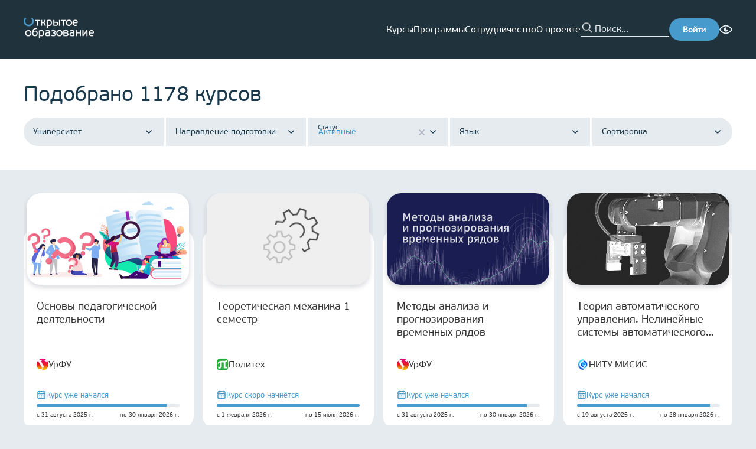

--- FILE ---
content_type: text/html; charset=utf-8
request_url: https://openedu.ru/course/?group=486&uni=2
body_size: 29566
content:
<!DOCTYPE html><html lang="ru" translate="no"><head><meta charSet="utf-8"/><meta name="viewport" content="width=device-width, initial-scale=1"/><meta name="viewport" content="width=device-width, initial-scale=1"/><link rel="preload" as="image" href="https://cdn.openedu.ru/front/theme/assets/images/img/openedu-logo.png"/><link rel="preload" as="image" href="https://cdn.openedu.ru/front/theme/assets/images/img/bvi-icon.png"/><link rel="preload" as="image" href="https://cdn.openedu.ru/front/theme/assets/images/img/powered-by-edx.png"/><link rel="stylesheet" href="https://cdn.openedu.ru/front/_next/static/chunks/0c34d70cc4f4f9bd.css" data-precedence="next"/><link rel="stylesheet" href="https://cdn.openedu.ru/front/_next/static/chunks/4d609562e587436a.css" data-precedence="next"/><link rel="stylesheet" href="https://cdn.openedu.ru/front/_next/static/chunks/978f1fab870b13d4.css" data-precedence="next"/><link rel="preload" as="script" fetchPriority="low" href="https://cdn.openedu.ru/front/_next/static/chunks/5cb0717ec999841b.js"/><script src="https://cdn.openedu.ru/front/_next/static/chunks/67b8ba14016779de.js" async=""></script><script src="https://cdn.openedu.ru/front/_next/static/chunks/47ba1d6fe319685d.js" async=""></script><script src="https://cdn.openedu.ru/front/_next/static/chunks/a131038d5a0f817f.js" async=""></script><script src="https://cdn.openedu.ru/front/_next/static/chunks/9a43e5b5be92595a.js" async=""></script><script src="https://cdn.openedu.ru/front/_next/static/chunks/8008d994f91f0fb6.js" async=""></script><script src="https://cdn.openedu.ru/front/_next/static/chunks/turbopack-19576d41697414a4.js" async=""></script><script src="https://cdn.openedu.ru/front/_next/static/chunks/ff1a16fafef87110.js" async=""></script><script src="https://cdn.openedu.ru/front/_next/static/chunks/c00378fb010aec22.js" async=""></script><script src="https://cdn.openedu.ru/front/_next/static/chunks/b4543a7a645590e3.js" async=""></script><script src="https://cdn.openedu.ru/front/_next/static/chunks/79e39c75c7921181.js" async=""></script><script src="https://cdn.openedu.ru/front/_next/static/chunks/a42ff1b80faa31ea.js" async=""></script><script src="https://cdn.openedu.ru/front/_next/static/chunks/1230cc6ae5a342d0.js" async=""></script><script src="https://cdn.openedu.ru/front/_next/static/chunks/21f52541ddf2a70d.js" async=""></script><script src="https://cdn.openedu.ru/front/_next/static/chunks/e36fcfb71053c053.js" async=""></script><script src="https://cdn.openedu.ru/front/_next/static/chunks/12a73644f368dd56.js" async=""></script><script src="https://cdn.openedu.ru/front/_next/static/chunks/2de4308440a45e1a.js" async=""></script><title>Открытое образование - Курсы</title><meta name="description" content="Бесплатные онлайн-курсы ведущих вузов России"/><meta name="keywords" content="бесплатные онлайн-курсы,бесплатный дистанционный курс"/><meta name="title" content="Openedu.ru"/><meta property="og:title" content="Открытое образование"/><meta property="og:description" content="Бесплатные онлайн-курсы ведущих вузов России"/><meta name="twitter:card" content="summary"/><meta name="twitter:title" content="Открытое образование"/><meta name="twitter:description" content="Бесплатные онлайн-курсы ведущих вузов России"/><link rel="icon" href="https://cdn.openedu.ru/front/_next/static/media/favicon-16x16.d591665f.png" sizes="16x16" type="image/png"/><link rel="icon" href="https://cdn.openedu.ru/front/_next/static/media/favicon-32x32.92f18aab.png" sizes="32x32" type="image/png"/><link rel="apple-touch-icon" href="https://cdn.openedu.ru/front/_next/static/media/apple-touch-icon.72728eaf.png" sizes="180x180" type="image/png"/><link rel="android-chrome-192x192" href="https://cdn.openedu.ru/front/_next/static/media/android-chrome-192x192.617f586a.png" sizes="192x192" type="image/png"/><link rel="android-chrome-512x512" href="https://cdn.openedu.ru/front/_next/static/media/android-chrome-512x512.37f1a14d.png" sizes="512x512" type="image/png"/><script>(self.__next_s=self.__next_s||[]).push([0,{"children":"window['__ENV'] = {\"NEXT_PUBLIC_FALLBACK_URL\":\"https://old.openedu.ru\",\"NEXT_PUBLIC_LOGIN_URL\":\"https://openedu.ru/auth/login/npoedsso/\",\"NEXT_PUBLIC_YANDEX_METRIKA_ID\":\"32212994\",\"NEXT_PUBLIC_SWITCH_LOCALE_URL\":\"https://sso.openedu.ru/realms/openedu/switch-locale\",\"NEXT_PUBLIC_CDN_URL\":\"https://cdn.openedu.ru/front/\",\"NEXT_PUBLIC_PROFILE_URL\":\"https://openedu.ru/profile/\",\"NEXT_PUBLIC_SELF_URL\":\"https://openedu.ru\",\"NEXT_PUBLIC_YANDEX_METRIKA_ID_MSU\":\"101807830\",\"NEXT_PUBLIC_APP_LEARNING_URL\":\"https://apps.openedu.ru/learning\",\"NEXT_PUBLIC_LOGOUT_URL\":\"https://openedu.ru/auth/sso-logout\",\"NEXT_PUBLIC_RECAPTCHA_SITE_KEY\":\"6LcBh8EUAAAAADOgQtVlVWXVYZU-x9Yo7UL0mjdN\"}"}])</script><script>(self.__next_s=self.__next_s||[]).push([0,{"children":"globalThis[\"__toThemeUrl\"] = function(url) {return \"https://cdn.openedu.ru/front/theme\" + \"/\" + url;};","id":"theme-baseurl"}])</script><script src="https://cdn.openedu.ru/front/_next/static/chunks/a6dad97d9634a72d.js" noModule=""></script></head><body><div hidden=""><!--$--><!--/$--></div><div class="npoed-app"><div class="page-layout-module__ljaUSW__layout"><header class="ed-header ed-header--fixed page-layout-module__ljaUSW__header"><div class="container ed-header__content"><div class="dropdown-menu burger-menu ed-header__burger-menu"><div class="dropdown-menu__button-container"><button class="burger-menu__btn burger-menu__btn--closed"><span></span><span></span><span></span></button></div></div><a href="/"><img class="ed-header__logo" width="119" height="35" src="https://cdn.openedu.ru/front/theme/assets/images/img/openedu-logo.png" alt="OpenEdu"/></a><nav class="header-navigation ed-header__nav"><ul class="header-navigation__list"><li><a class="header-navigation__link" href="/course/">Курсы</a></li><li><a class="header-navigation__link" href="/program/">Программы</a></li><li><a class="header-navigation__link" href="/partners/apply/">Сотрудничество</a></li><li><a class="header-navigation__link" href="/about/">О проекте</a></li></ul></nav><form class="search-form ed-header__search-form" name="search" autoComplete="false"><button class="search-form__button" type="submit"></button><input class="search-form__input" autoComplete="off" maxLength="255" placeholder="Поиск..." name="search"/></form><a class="ed-header__login-btn" href="https://openedu.ru/auth/login/npoedsso/"><button class="ed-button">Войти</button></a><div class="bvi-button text-center search-form-mobile" title="Режим для слабовидящих"><a href="#" class="bvi-panel-open bvi-panel-open-menu"><span class="bvi-eye bvi-color"><img style="display:block" width="22" height="22" src="https://cdn.openedu.ru/front/theme/assets/images/img/bvi-icon.png" alt="Bvi"/></span></a></div></div></header><main class="page-layout-module__ljaUSW__main"><!--$?--><template id="B:0"></template><div class="centered-layout-module__HduGyG__centeredLayout"><span class="loading-spinner-module__Nc4sXG__loadingSpinner"></span></div><!--/$--></main><footer class="ed-footer page-layout-module__ljaUSW__footer"><div class="container ed-footer__wrapper"><div class="ed-footer__content"><div class="ed-footer__main-info"><a href="https://openedu.ru"><img width="163" height="48" src="https://cdn.openedu.ru/front/theme/assets/images/img/openedu-logo.png" alt="OpenEdu"/></a><ul class="list list--inline ed-footer__socials" style="gap:8px"><li class="list__item"><a href="https://t.me/openeduru"><svg width="32" height="32" fill="none" xmlns="http://www.w3.org/2000/svg"><circle cx="16" cy="16" r="16" fill="#479ACC"></circle><path d="M23.609 8.142s1.78-.695 1.632.992c-.05.694-.494 3.124-.84 5.753l-1.188 7.787s-.099 1.14-.99 1.34c-.89.198-2.225-.695-2.473-.894-.197-.149-3.71-2.38-4.946-3.472-.346-.297-.742-.892.05-1.587l5.193-4.96c.594-.595 1.188-1.984-1.286-.297l-6.925 4.712s-.791.496-2.275.05l-3.216-.993s-1.187-.744.841-1.488c4.947-2.33 11.031-4.712 16.423-6.943z" fill="#fff"></path></svg></a></li><li class="list__item"><a href="https://vk.com/openeduru"><svg width="32" height="32" fill="none" xmlns="http://www.w3.org/2000/svg"><circle cx="16" cy="16" r="16" fill="#479ACC"></circle><path d="M24.947 11.739c.129-.426 0-.739-.606-.739h-2.01c-.512 0-.746.27-.874.567 0 0-1.022 2.493-2.47 4.109-.468.47-.682.619-.937.619-.127 0-.312-.149-.312-.575v-3.981c0-.512-.148-.739-.574-.739h-3.159c-.319 0-.511.236-.511.462 0 .484.724.596.798 1.96v2.959c0 .648-.116.766-.373.766-.681 0-2.338-2.501-3.322-5.365-.192-.556-.385-.781-.898-.781h-2.01c-.574 0-.689.27-.689.567 0 .534.681 3.174 3.173 6.665 1.66 2.385 3.999 3.677 6.13 3.677 1.276 0 1.434-.287 1.434-.782v-1.802c0-.574.122-.69.526-.69.297 0 .809.151 2.001 1.3 1.362 1.362 1.588 1.973 2.353 1.973h2.01c.573 0 .86-.287.695-.853-.18-.564-.831-1.384-1.695-2.355-.469-.554-1.17-1.15-1.384-1.448-.298-.384-.211-.553 0-.894.001 0 2.45-3.448 2.704-4.62z" fill="#fff"></path></svg></a></li></ul></div><nav class="ed-footer__nav"><ul class="navigation-menu navigation-menu--primary"><li class="navigation-menu__item"><a class="navigation-menu__link" href="/course">Каталог курсов</a></li><li class="navigation-menu__item"><a class="navigation-menu__link" href="/program">Каталог программ</a></li><li class="navigation-menu__item"><a class="navigation-menu__link" href="/specialize">Направления подготовки</a></li></ul><ul class="navigation-menu"><li class="navigation-menu__item"><a class="navigation-menu__link" href="/about">О проекте</a></li><li class="navigation-menu__item"><a class="navigation-menu__link" href="/faq">Вопрос-ответ</a></li><li class="navigation-menu__item"><a class="navigation-menu__link" href="/feedback">Задать вопрос</a></li><li class="navigation-menu__item"><a class="navigation-menu__link" href="/requirements">Системные требования</a></li></ul><ul class="navigation-menu"><li class="navigation-menu__item"><a class="navigation-menu__link" href="/for-media">Контакты для СМИ</a></li><li class="navigation-menu__item"><a class="navigation-menu__link" href="/contacts">Контактная информация</a></li><li class="navigation-menu__item"><a class="navigation-menu__link" href="/terms">Пользовательское соглашение</a></li><li class="navigation-menu__item"><a class="navigation-menu__link" href="/pdpolicy">Политика в отношении перс. данных</a></li></ul><form class="news-subscription-form"><div class="news-subscription-form__input-with-btn"><input class="news-subscription-form__email-input" placeholder="Укажите ваш e-mail" type="email" name="email" value=""/><button type="submit" class="ed-button news-subscription-form__button">Подписаться</button></div><h5 class="news-subscription-form__header">Подпишитесь на новости Открытого образования в России</h5></form></nav></div><div class="ed-footer__info"><span class="ed-footer__copyright">© <!-- -->2026<!-- --> <!-- -->Открытое образование<!-- --> | Openedu.ru</span><img class="ed-footer__powered" src="https://cdn.openedu.ru/front/theme/assets/images/img/powered-by-edx.png" alt="edx"/></div><div class="locale-toggle ed-footer__locales"><span class="locale-toggle__lang locale-toggle__lang--active">Ru</span> | <a class="locale-toggle__lang" href="https://sso.openedu.ru/realms/openedu/switch-locale/en?next=https://openedu.ru/course/?group=486&amp;uni=2">En</a></div><svg width="310" height="260" viewBox="0 0 310 260" fill="none" xmlns="http://www.w3.org/2000/svg" class="ed-footer__background-svg"><path opacity="0.1" d="M66.382 16.654C70.2865 20.5584 70.2502 26.8627 66.6954 31.088C49.7241 51.2605 39.5 77.2978 39.5 105.723C39.5002 169.788 91.4351 221.723 155.5 221.723C219.565 221.723 271.5 169.788 271.5 105.723C271.5 77.3203 261.292 51.302 244.344 31.1363C240.793 26.9109 240.759 20.6097 244.662 16.7069L257.709 3.65981C261.629 -0.259725 268.016 -0.263175 271.652 3.92052C295.227 31.0431 309.5 66.4655 309.5 105.223C309.5 190.551 240.328 259.723 155 259.723C69.6721 259.723 0.500169 190.551 0.5 105.223C0.5 66.1687 14.991 30.4991 38.8889 3.29703C42.5345 -0.852683 48.8943 -0.833061 52.8002 3.07269L66.382 16.654Z" fill="#A0C7DE"></path></svg></div></footer></div><!--$?--><template id="B:1"></template><!--/$--><div id="_rht_toaster" style="position:fixed;z-index:9999;top:16px;left:16px;right:16px;bottom:16px;pointer-events:none" class="npoed-app__toast"></div><div class="npoed-app__overlays"><div></div></div></div><!--$--><noscript><div>&lt;img src=&quot;https://mc.yandex.ru/watch/32212994&quot; style=&quot;position:absolute; left:-9999px;&quot; alt=&quot;&quot; /&gt;&lt;img src=&quot;https://mc.yandex.ru/watch/101807830&quot; style=&quot;position:absolute; left:-9999px;&quot; alt=&quot;&quot; /&gt;</div></noscript><!--/$--><script>requestAnimationFrame(function(){$RT=performance.now()});</script><script src="https://cdn.openedu.ru/front/_next/static/chunks/5cb0717ec999841b.js" id="_R_" async=""></script><div hidden id="S:0"><template id="P:2"></template><!--$--><!--/$--></div><script>(self.__next_f=self.__next_f||[]).push([0])</script><script>self.__next_f.push([1,"1:\"$Sreact.fragment\"\n3:I[39756,[\"https://cdn.openedu.ru/front/_next/static/chunks/ff1a16fafef87110.js\",\"https://cdn.openedu.ru/front/_next/static/chunks/c00378fb010aec22.js\"],\"default\"]\n4:I[37457,[\"https://cdn.openedu.ru/front/_next/static/chunks/ff1a16fafef87110.js\",\"https://cdn.openedu.ru/front/_next/static/chunks/c00378fb010aec22.js\"],\"default\"]\n7:I[97367,[\"https://cdn.openedu.ru/front/_next/static/chunks/ff1a16fafef87110.js\",\"https://cdn.openedu.ru/front/_next/static/chunks/c00378fb010aec22.js\"],\"OutletBoundary\"]\n8:\"$Sreact.suspense\"\na:I[43972,[\"https://cdn.openedu.ru/front/_next/static/chunks/b4543a7a645590e3.js\",\"https://cdn.openedu.ru/front/_next/static/chunks/79e39c75c7921181.js\",\"https://cdn.openedu.ru/front/_next/static/chunks/a42ff1b80faa31ea.js\",\"https://cdn.openedu.ru/front/_next/static/chunks/1230cc6ae5a342d0.js\",\"https://cdn.openedu.ru/front/_next/static/chunks/21f52541ddf2a70d.js\",\"https://cdn.openedu.ru/front/_next/static/chunks/e36fcfb71053c053.js\"],\"default\"]\nb:I[97367,[\"https://cdn.openedu.ru/front/_next/static/chunks/ff1a16fafef87110.js\",\"https://cdn.openedu.ru/front/_next/static/chunks/c00378fb010aec22.js\"],\"ViewportBoundary\"]\nd:I[97367,[\"https://cdn.openedu.ru/front/_next/static/chunks/ff1a16fafef87110.js\",\"https://cdn.openedu.ru/front/_next/static/chunks/c00378fb010aec22.js\"],\"MetadataBoundary\"]\nf:I[68027,[\"https://cdn.openedu.ru/front/_next/static/chunks/ff1a16fafef87110.js\",\"https://cdn.openedu.ru/front/_next/static/chunks/c00378fb010aec22.js\"],\"default\"]\n10:I[22016,[\"https://cdn.openedu.ru/front/_next/static/chunks/b4543a7a645590e3.js\",\"https://cdn.openedu.ru/front/_next/static/chunks/79e39c75c7921181.js\",\"https://cdn.openedu.ru/front/_next/static/chunks/a42ff1b80faa31ea.js\",\"https://cdn.openedu.ru/front/_next/static/chunks/1230cc6ae5a342d0.js\",\"https://cdn.openedu.ru/front/_next/static/chunks/21f52541ddf2a70d.js\",\"https://cdn.openedu.ru/front/_next/static/chunks/e36fcfb71053c053.js\"],\"\"]\n11:I[27201,[\"https://cdn.openedu.ru/front/_next/static/chunks/ff1a16fafef87110.js\",\"https://cdn.openedu.ru/front/_next/static/chunks/c00378fb010aec22.js\"],\"IconMark\"]\n:HL[\"https://cdn.openedu.ru/front/_next/static/chunks/0c34d70cc4f4f9bd.css\",\"style\"]\n:HL[\"https://cdn.openedu.ru/front/_next/static/chunks/4d609562e587436a.css\",\"style\"]\n:HL[\"https://cdn.openedu.ru/front/_next/static/chunks/978f1fab870b13d4.css\",\"style\"]\n:HC[\"https://cdn.openedu.ru\",\"\"]\n"])</script><script>self.__next_f.push([1,"0:{\"P\":null,\"b\":\"rtKOjdh-MPrSN4F1uHWB6\",\"c\":[\"\",\"course\",\"?group=486\u0026uni=2\"],\"q\":\"?group=486\u0026uni=2\",\"i\":false,\"f\":[[[\"\",{\"children\":[\"(with-loading-fallback)\",{\"children\":[\"course\",{\"children\":[\"__PAGE__?{\\\"group\\\":\\\"486\\\",\\\"uni\\\":\\\"2\\\"}\",{}]}]}]},\"$undefined\",\"$undefined\",true],[[\"$\",\"$1\",\"c\",{\"children\":[[[\"$\",\"link\",\"0\",{\"rel\":\"stylesheet\",\"href\":\"https://cdn.openedu.ru/front/_next/static/chunks/0c34d70cc4f4f9bd.css\",\"precedence\":\"next\",\"crossOrigin\":\"$undefined\",\"nonce\":\"$undefined\"}],[\"$\",\"link\",\"1\",{\"rel\":\"stylesheet\",\"href\":\"https://cdn.openedu.ru/front/_next/static/chunks/4d609562e587436a.css\",\"precedence\":\"next\",\"crossOrigin\":\"$undefined\",\"nonce\":\"$undefined\"}],[\"$\",\"link\",\"2\",{\"rel\":\"stylesheet\",\"href\":\"https://cdn.openedu.ru/front/_next/static/chunks/978f1fab870b13d4.css\",\"precedence\":\"next\",\"crossOrigin\":\"$undefined\",\"nonce\":\"$undefined\"}],[\"$\",\"script\",\"script-0\",{\"src\":\"https://cdn.openedu.ru/front/_next/static/chunks/b4543a7a645590e3.js\",\"async\":true,\"nonce\":\"$undefined\"}],[\"$\",\"script\",\"script-1\",{\"src\":\"https://cdn.openedu.ru/front/_next/static/chunks/79e39c75c7921181.js\",\"async\":true,\"nonce\":\"$undefined\"}],[\"$\",\"script\",\"script-2\",{\"src\":\"https://cdn.openedu.ru/front/_next/static/chunks/a42ff1b80faa31ea.js\",\"async\":true,\"nonce\":\"$undefined\"}],[\"$\",\"script\",\"script-3\",{\"src\":\"https://cdn.openedu.ru/front/_next/static/chunks/1230cc6ae5a342d0.js\",\"async\":true,\"nonce\":\"$undefined\"}],[\"$\",\"script\",\"script-4\",{\"src\":\"https://cdn.openedu.ru/front/_next/static/chunks/21f52541ddf2a70d.js\",\"async\":true,\"nonce\":\"$undefined\"}],[\"$\",\"script\",\"script-5\",{\"src\":\"https://cdn.openedu.ru/front/_next/static/chunks/e36fcfb71053c053.js\",\"async\":true,\"nonce\":\"$undefined\"}]],\"$L2\"]}],{\"children\":[[\"$\",\"$1\",\"c\",{\"children\":[null,[\"$\",\"$L3\",null,{\"parallelRouterKey\":\"children\",\"error\":\"$undefined\",\"errorStyles\":\"$undefined\",\"errorScripts\":\"$undefined\",\"template\":[\"$\",\"$L4\",null,{}],\"templateStyles\":\"$undefined\",\"templateScripts\":\"$undefined\",\"notFound\":[\"$L5\",[]],\"forbidden\":\"$undefined\",\"unauthorized\":\"$undefined\"}]]}],{\"children\":[[\"$\",\"$1\",\"c\",{\"children\":[null,[\"$\",\"$L3\",null,{\"parallelRouterKey\":\"children\",\"error\":\"$undefined\",\"errorStyles\":\"$undefined\",\"errorScripts\":\"$undefined\",\"template\":[\"$\",\"$L4\",null,{}],\"templateStyles\":\"$undefined\",\"templateScripts\":\"$undefined\",\"notFound\":\"$undefined\",\"forbidden\":\"$undefined\",\"unauthorized\":\"$undefined\"}]]}],{\"children\":[[\"$\",\"$1\",\"c\",{\"children\":[\"$L6\",[[\"$\",\"script\",\"script-0\",{\"src\":\"https://cdn.openedu.ru/front/_next/static/chunks/2de4308440a45e1a.js\",\"async\":true,\"nonce\":\"$undefined\"}]],[\"$\",\"$L7\",null,{\"children\":[\"$\",\"$8\",null,{\"name\":\"Next.MetadataOutlet\",\"children\":\"$@9\"}]}]]}],{},null,false,false]},null,false,false]},[[\"$\",\"div\",\"l\",{\"className\":\"centered-layout-module__HduGyG__centeredLayout\",\"children\":[\"$\",\"$La\",null,{}]}],[],[]],false,false]},null,false,false],[\"$\",\"$1\",\"h\",{\"children\":[null,[\"$\",\"$Lb\",null,{\"children\":\"$@c\"}],[\"$\",\"div\",null,{\"hidden\":true,\"children\":[\"$\",\"$Ld\",null,{\"children\":[\"$\",\"$8\",null,{\"name\":\"Next.Metadata\",\"children\":\"$@e\"}]}]}],null]}],false]],\"m\":\"$undefined\",\"G\":[\"$f\",[]],\"S\":false}\n"])</script><script>self.__next_f.push([1,"5:[\"$\",\"div\",null,{\"className\":\"centered-layout-module__HduGyG__centeredLayout\",\"children\":[[\"$\",\"h1\",null,{\"className\":\"not-found-module__0a7Kwa__title\",\"children\":\"Страница не найдена\"}],\"$undefined\",[\"$\",\"$L10\",null,{\"className\":\"link\",\"style\":\"$undefined\",\"href\":\"/\",\"onClick\":\"$undefined\",\"children\":\"Вернуться на главную\"}]]}]\nc:[[\"$\",\"meta\",\"0\",{\"charSet\":\"utf-8\"}],[\"$\",\"meta\",\"1\",{\"name\":\"viewport\",\"content\":\"width=device-width, initial-scale=1\"}]]\n"])</script><script>self.__next_f.push([1,"e:[[\"$\",\"title\",\"0\",{\"children\":\"Открытое образование - Курсы\"}],[\"$\",\"meta\",\"1\",{\"name\":\"description\",\"content\":\"Бесплатные онлайн-курсы ведущих вузов России\"}],[\"$\",\"meta\",\"2\",{\"name\":\"keywords\",\"content\":\"бесплатные онлайн-курсы,бесплатный дистанционный курс\"}],[\"$\",\"meta\",\"3\",{\"name\":\"title\",\"content\":\"Openedu.ru\"}],[\"$\",\"meta\",\"4\",{\"property\":\"og:title\",\"content\":\"Открытое образование\"}],[\"$\",\"meta\",\"5\",{\"property\":\"og:description\",\"content\":\"Бесплатные онлайн-курсы ведущих вузов России\"}],[\"$\",\"meta\",\"6\",{\"name\":\"twitter:card\",\"content\":\"summary\"}],[\"$\",\"meta\",\"7\",{\"name\":\"twitter:title\",\"content\":\"Открытое образование\"}],[\"$\",\"meta\",\"8\",{\"name\":\"twitter:description\",\"content\":\"Бесплатные онлайн-курсы ведущих вузов России\"}],[\"$\",\"link\",\"9\",{\"rel\":\"icon\",\"href\":\"https://cdn.openedu.ru/front/_next/static/media/favicon-16x16.d591665f.png\",\"sizes\":\"16x16\",\"type\":\"image/png\"}],[\"$\",\"link\",\"10\",{\"rel\":\"icon\",\"href\":\"https://cdn.openedu.ru/front/_next/static/media/favicon-32x32.92f18aab.png\",\"sizes\":\"32x32\",\"type\":\"image/png\"}],[\"$\",\"link\",\"11\",{\"rel\":\"apple-touch-icon\",\"href\":\"https://cdn.openedu.ru/front/_next/static/media/apple-touch-icon.72728eaf.png\",\"sizes\":\"180x180\",\"type\":\"image/png\"}],[\"$\",\"link\",\"12\",{\"rel\":\"android-chrome-192x192\",\"href\":\"https://cdn.openedu.ru/front/_next/static/media/android-chrome-192x192.617f586a.png\",\"sizes\":\"192x192\",\"type\":\"image/png\"}],[\"$\",\"link\",\"13\",{\"rel\":\"android-chrome-512x512\",\"href\":\"https://cdn.openedu.ru/front/_next/static/media/android-chrome-512x512.37f1a14d.png\",\"sizes\":\"512x512\",\"type\":\"image/png\"}],[\"$\",\"$L11\",\"14\",{}]]\n"])</script><script>self.__next_f.push([1,"9:null\n"])</script><script>self.__next_f.push([1,"12:I[79520,[\"https://cdn.openedu.ru/front/_next/static/chunks/b4543a7a645590e3.js\",\"https://cdn.openedu.ru/front/_next/static/chunks/79e39c75c7921181.js\",\"https://cdn.openedu.ru/front/_next/static/chunks/a42ff1b80faa31ea.js\",\"https://cdn.openedu.ru/front/_next/static/chunks/1230cc6ae5a342d0.js\",\"https://cdn.openedu.ru/front/_next/static/chunks/21f52541ddf2a70d.js\",\"https://cdn.openedu.ru/front/_next/static/chunks/e36fcfb71053c053.js\"],\"\"]\n14:I[14668,[\"https://cdn.openedu.ru/front/_next/static/chunks/b4543a7a645590e3.js\",\"https://cdn.openedu.ru/front/_next/static/chunks/79e39c75c7921181.js\",\"https://cdn.openedu.ru/front/_next/static/chunks/a42ff1b80faa31ea.js\",\"https://cdn.openedu.ru/front/_next/static/chunks/1230cc6ae5a342d0.js\",\"https://cdn.openedu.ru/front/_next/static/chunks/21f52541ddf2a70d.js\",\"https://cdn.openedu.ru/front/_next/static/chunks/e36fcfb71053c053.js\"],\"default\"]\n2:[\"$\",\"html\",null,{\"lang\":\"ru\",\"translate\":\"no\",\"children\":[[\"$\",\"head\",null,{\"children\":[[\"$\",\"meta\",null,{\"name\":\"viewport\",\"content\":\"width=device-width, initial-scale=1\"}],[\"$\",\"$L12\",null,{\"strategy\":\"beforeInteractive\",\"nonce\":\"$undefined\",\"dangerouslySetInnerHTML\":{\"__html\":\"window['__ENV'] = {\\\"NEXT_PUBLIC_FALLBACK_URL\\\":\\\"https://old.openedu.ru\\\",\\\"NEXT_PUBLIC_LOGIN_URL\\\":\\\"https://openedu.ru/auth/login/npoedsso/\\\",\\\"NEXT_PUBLIC_YANDEX_METRIKA_ID\\\":\\\"32212994\\\",\\\"NEXT_PUBLIC_SWITCH_LOCALE_URL\\\":\\\"https://sso.openedu.ru/realms/openedu/switch-locale\\\",\\\"NEXT_PUBLIC_CDN_URL\\\":\\\"https://cdn.openedu.ru/front/\\\",\\\"NEXT_PUBLIC_PROFILE_URL\\\":\\\"https://openedu.ru/profile/\\\",\\\"NEXT_PUBLIC_SELF_URL\\\":\\\"https://openedu.ru\\\",\\\"NEXT_PUBLIC_YANDEX_METRIKA_ID_MSU\\\":\\\"101807830\\\",\\\"NEXT_PUBLIC_APP_LEARNING_URL\\\":\\\"https://apps.openedu.ru/learning\\\",\\\"NEXT_PUBLIC_LOGOUT_URL\\\":\\\"https://openedu.ru/auth/sso-logout\\\",\\\"NEXT_PUBLIC_RECAPTCHA_SITE_KEY\\\":\\\"6LcBh8EUAAAAADOgQtVlVWXVYZU-x9Yo7UL0mjdN\\\"}\"}}],[\"$\",\"$L12\",null,{\"id\":\"theme-baseurl\",\"strategy\":\"beforeInteractive\",\"children\":\"globalThis[\\\"__toThemeUrl\\\"] = function(url) {return \\\"https://cdn.openedu.ru/front/theme\\\" + \\\"/\\\" + url;};\"}]]}],[\"$\",\"body\",null,{\"children\":[\"$L13\",[\"$\",\"$8\",null,{\"children\":[\"$\",\"$L14\",null,{}]}]]}]]}]\n"])</script><script>self.__next_f.push([1,"15:I[75696,[\"https://cdn.openedu.ru/front/_next/static/chunks/b4543a7a645590e3.js\",\"https://cdn.openedu.ru/front/_next/static/chunks/79e39c75c7921181.js\",\"https://cdn.openedu.ru/front/_next/static/chunks/a42ff1b80faa31ea.js\",\"https://cdn.openedu.ru/front/_next/static/chunks/1230cc6ae5a342d0.js\",\"https://cdn.openedu.ru/front/_next/static/chunks/21f52541ddf2a70d.js\",\"https://cdn.openedu.ru/front/_next/static/chunks/e36fcfb71053c053.js\"],\"default\"]\n"])</script><script>self.__next_f.push([1,"13:[\"$\",\"$L15\",null,{\"formats\":\"$undefined\",\"locale\":\"ru\",\"messages\":{\"common\":{\"openEducation\":\"Открытое образование\",\"links\":{\"aboutProject\":\"О проекте\"},\"hide\":\"Скрыть\",\"fullList\":\"Полный список\"},\"header\":{\"navigation\":{\"courses\":\"Курсы\",\"programs\":\"Программы\",\"partnership\":\"Сотрудничество\",\"about\":\"О проекте\",\"help\":\"Помощь\"},\"menu\":{\"label\":\"Личный кабинет\",\"myCourses\":\"Мои курсы\",\"myPrograms\":\"Мои программы\",\"profile\":\"Профиль\",\"universities\":\"Кабинеты вузов\",\"addUniversity\":\"Добавить вуз\",\"roleAssignment\":\"Назначение ролей\",\"myDownloads\":\"Мои выгрузки\",\"backgroundTasks\":\"Фоновые задачи\",\"signOut\":\"Выйти\"}},\"footer\":{\"coursesCatalog\":\"Каталог курсов\",\"programsCatalog\":\"Каталог программ\",\"directions\":\"Направления подготовки\",\"faq\":\"Вопрос-ответ\",\"feedback\":\"Задать вопрос\",\"requirements\":\"Системные требования\",\"forMedia\":\"Контакты для СМИ\",\"contacts\":\"Контактная информация\",\"terms\":\"Пользовательское соглашение\",\"pdpolicy\":\"Политика в отношении перс. данных\",\"inputPlaceholder\":\"Укажите ваш e-mail\",\"subscribeNewsText\":\"Подпишитесь на новости Открытого образования в России\",\"subscribeText\":\"Подписаться\",\"youAreSubscribed\":\"Вы подписаны на новости курса\"},\"frontPage\":{\"carousel\":{\"selectAndEnroll\":\"Выбрать и записаться\",\"courses\":{\"title\":\"{count, plural, one {# курс} few {# курса} many {# курсов} other {# курса}}\",\"ofLeadingRussianUniversities\":\"ведущих вузов России\",\"inDirections\":\"по {count, number, unit}+ направлениям подготовки\"},\"programs\":{\"title\":\"{count, plural, one {# программа} few {# программы} many {# программ} other {# программы}}\",\"forEveryOne\":\"для каждого без ограничений\",\"advancedTraining\":\"повышение квалификации\",\"professionalRetraining\":\"профпереподготовка\",\"additionalEducation\":\"дополнительное образование\"}},\"promoBlocks\":{\"creditPossibility\":{\"title\":\"Возможность зачесть\",\"subtitle\":\"курс в своём университете\",\"description\":\"Новый элемент системы российского образования — открытые онлайн-курсы — cможет перезачесть любой университет. Мы делаем это реальной практикой, расширяя границы образования для каждого студента.\"},\"higherEducation\":{\"title\":\"Высшее образование\",\"subtitle\":\"везде и для всех\",\"description\":\"Доступность качественного высшего образования для всех граждан РФ без формальных (сдача ЕГЭ), территориальных и финансовых ограничений. Возможность освоить содержание программ бакалавриата, а в будущем — магистратуры, каждому желающему.\"},\"courseSet\":{\"title\":\"Полный набор\",\"subtitle\":\"курсов от университетов\",\"description\":\"Мы ведём системную работу по созданию курсов для базовой части всех направлений подготовки, обеспечивая удобное и выгодное для любого университета встраивание курса в свои образовательные программы.\"}}},\"pages\":{\"title\":{\"directions\":\"Направления подготовки\",\"courses\":\"Курсы\",\"catalog\":\"Каталог\",\"mainPage\":\"Главная страница\",\"feedback\":\"Задать вопрос\",\"feedbackProctoring\":\"Проблема с прокторингом\",\"partnersSuccess\":\"Заявка отправлена\",\"partnerNotFound\":\"Партнер не найден\"}},\"metadata\":{\"title\":\"Открытое образование\",\"titleTemplate\":\"Открытое образование - %s\",\"description\":\"Бесплатные онлайн-курсы ведущих вузов России\",\"keywords\":[\"бесплатные онлайн-курсы\",\"бесплатный дистанционный курс\"]},\"errors\":{\"unexpectedError\":\"Произошла непредвиденная ошибка\",\"returnToHome\":\"Вернуться на главную\",\"courseNotFound\":\"Интересующая вас сессия курса не существует или была скрыта из каталога\",\"programNotFound\":\"Интересующая вас сессия программы не существует или была скрыта из каталога\",\"unsubscribeError\":\"Вовремя отписки произошла ошибка\"},\"teacher\":{\"position\":\"Должность:\",\"professionalExperience\":\"Профессиональный опыт\",\"rewardsAndAchievements\":\"Награды и достижения\",\"authorCourses\":\"Курсы автора\"},\"course\":{\"language\":{\"ru\":\"русский язык\",\"en\":\"английский язык\"},\"credits\":\"{count, plural, one {# зачётная единица} few {# зачётные единицы} many {# зачётных единиц} other {# зачётных единиц}}\",\"workload\":{\"exact\":\"около {hours} часов в неделю\",\"range\":\"от {from} до {to} часов в неделю\"},\"duration\":{\"exact\":\"{weeks} недель\",\"range\":\"от {from} до {to} недель\"},\"certificate\":\"сертификат\",\"sections\":{\"about\":\"О курсе\",\"instructors\":\"Преподаватели\",\"format\":\"Формат\",\"resources\":\"Информационные ресурсы\",\"requirements\":\"Требования\",\"program\":\"Программа курса\",\"knowledge\":\"Знания\",\"skills\":\"Умения\",\"abilities\":\"Навыки\",\"learningOutcomes\":\"Результаты обучения\",\"competencies\":\"Формируемые компетенции\",\"directions\":\"Направления подготовки\",\"additionalBlock1\":\"Доп блок 1\",\"additionalBlock2\":\"Доп блок 2\",\"additionalBlock3\":\"Доп блок 3\",\"additionalBlock4\":\"Доп блок 4\",\"reviews\":\"Отзывы о курсе\"},\"programsWhichIncludeCourse\":\"Программы, в которые включён курс\",\"similarCourses\":\"Похожие курсы\"},\"university\":{\"navigation\":{\"about\":\"Об университете\",\"instructors\":\"Преподаватели\",\"coursesAndDirections\":\"Курсы и направления подготовки\"},\"contacts\":{\"phone\":\"Телефон\",\"website\":\"Официальный сайт\",\"email\":\"Электронная почта\"}},\"partner\":{\"placeCourses\":\"Разместить онлайн-курсы\",\"useCourses\":\"Использовать онлайн-курсы\",\"coursesDescription\":\"Онлайн-курсы, которые перезачитывает {title}.\",\"directionsTitle\":\"Направления подготовки:\",\"allDirections\":\"Все направления подготовки\",\"courseDetails\":\"Подробнее о курсе\"},\"feedback\":{\"proctoringProblems\":\"Проблемы с прокторингом? Перейдите сюда\",\"helpInstruction\":\"Чтобы мы могли быстрее вам помочь, пожалуйста, постарайтесь включить следующую информацию:\",\"proctoringHelpInstruction\":\"Чтобы мы могли быстрее вам помочь, пожалуйста, постарайтесь включить следующую информацию:\",\"contactsLink\":\"контакты, по которым вы можете связаться с преподавателями курсов.\",\"supportPrefix\":\"Для обращений в службу поддержки\",\"proctoringRequiredInfo\":[\"В какие даты вы проходили (будете проходить) тестирование\",\"описание ошибки - какие действия вы выполняете и на каком шаге возникает ошибка\",\"по возможности, приложите скриншот возникающей проблемы\"],\"requiredInfo\":[\"ваш логин на сайте\",\"используемый браузер, операционная система /устройство\",\"название курса, в котором возникает проблема\",\"полную ссылку на проблемную страницу из адресной строки вашего браузера\",\"описание ошибки - какие действия вы выполняете и на каком шаге возникает ошибка\",\"по возможности, приложите скриншот возникающей проблемы\"],\"helpNote\":\"Эта информация поможет нам быстрее решить ваш вопрос.\",\"generalHelp\":\"Если у вас возникают проблемы при работе с сайтом или курсами, просим при создании обращения максимально подробно описать возникшие затруднения.\",\"courseContentNote\":\"Обратите внимание - вопросы о содержании тестов и других материалов курса лучше направлять напрямую команде курса. Вот контакты, по которым вы можете связаться с преподавателями курсов.\",\"supportInfo\":\"Для обращений в службу поддержки: чтобы мы могли быстрее вам помочь, пожалуйста, постарайтесь включить следующую информацию:\",\"faq\":{\"title\":\"Частые вопросы:\",\"question\":\"Вопрос:\",\"answer\":\"Ответ:\",\"proctoringResult\":{\"question\":\"Результаты теста меня не устраивают. Мне пришло сообщение о том, что прокторинг пройден, но при этом во вкладке «Прогресс» я вижу, что набрал 0 баллов за это задание\",\"answer1\":\"\\\"Удовлетворительный\\\" статус сессии прокторинга означает, что проктор не нашел нарушений в поведении учащегося во время выполнения задания. Это сообщение не связано с баллом, набранным за тест, - ваша оценка за тест может быть как высокой, так и низкой.\",\"answer2\":\"Даже если сессия прокторинга была признана оконченной успешно, баллы, полученные за испытание, могут быть низкими или нулевыми.\",\"answer3\":\"Вопросы по правилам выполнения заданий и начисления баллов, претензии и апелляции по поводу полученной оценки - за пределами компетенции службы поддержки.\",\"answer4\":\"Рекомендуем внимательно изучить информацию о правилах прохождения курса и допуске к финальным испытаниям, размещенную в описании курса.\",\"answer5\":\"Вы можете найти курс в каталоге и изучить его описание: https://openedu.ru/course/. Получить дополнительную информацию вы можете, перейдя к материалам внутри курса.\",\"answer6\":\"Задать дальнейшие вопросы о правилах выполнения тестов и начисления баллов вы можете на форуме курса в разделе \\\"Обсуждения\\\".\"}},\"forms\":{\"title\":\"Задать вопрос\",\"submit\":\"Отправить\",\"name\":\"Имя\",\"yourName\":\"Ваше имя\",\"email\":\"Ваш email\",\"message\":\"Сообщение\",\"topic\":\"Тема\",\"attachFile\":\"Прикрепить файл\",\"attachScreenshot\":\"Прикрепить скриншот\",\"validation\":{\"emailRequired\":\"Введите корректный email\",\"fieldRequired\":\"Поле обязательно для заполнения\",\"selectTopic\":\"Выберите тему\"},\"topics\":{\"loginIssue\":\"Проблема со входом на сайт или переходом к курсу\",\"videoIssue\":\"Проблема с видео\",\"courseSubscribe\":\"Подписаться на курс\",\"courseUnsubscribe\":\"Отписаться от курса\",\"assignmentIssue\":\"Проблема с выполнением заданий и тестов\",\"certificateQuestion\":\"Задать вопрос о сертификате\",\"paymentQuestion\":\"Задать вопрос об оплате\",\"proctoringIssue\":\"Проблема с прокторингом (для контрольных испытаний с подтверждением личности)\",\"technicalOther\":\"Техническая проблема - другое\",\"generalQuestion\":\"Задать вопрос\"},\"proctoring\":{\"course\":\"Укажите полное название курса (включая сессию), который вы проходите:\",\"when\":\"Когда у вас назначено тестирование с проктором?\",\"system\":\"Какая система прокторинга используется?\",\"timing\":{\"sessionPassed\":\"Сеанс уже прошел\",\"rightNow\":\"Прямо сейчас!\",\"within2Hours\":\"В ближайшие 2 часа\",\"todayLater\":\"Сегодня, через 2 часа или более.\",\"tomorrowOrLater\":\"Завтра или позже\",\"notScheduled\":\"Время еще не назначено\"},\"systems\":{\"examus\":\"Экзамус\",\"proctoru\":\"ProctorU\",\"proctorEdu\":\"ProctorEdu\",\"unknown\":\"Не знаю\"}},\"privacy\":\"Я согласен с политикой обработки персональных данных и даю разрешение на их обработку\"}},\"unsubscribe\":{\"statuses\":[\"успешно отписался\",\"уже отписан\"],\"successMessage\":\"Пользователь: {username} был успешно отписан с курса\"},\"components\":{\"search\":{\"button\":\"Поиск\",\"placeholder\":\"Поиск\"},\"actionButton\":{\"successMessage\":\"Операция успешно выполнена\",\"errorMessage\":\"Во время выполения операции произошла ошибка\"},\"entityList\":{\"create\":\"Создать\"},\"form\":{\"buttons\":{\"save\":\"Сохранить\",\"cancel\":\"Отмена\"},\"messages\":{\"success\":\"Операция выполнена успешно\",\"error\":\"Во время выполнения операции произошла ошибка. Пожалуйста, попробуйте позже\",\"formReset\":\"Форма была сброшена\"}},\"courseActions\":{\"goToCourse\":\"К материалам курса\",\"goToProgram\":\"К материалам программы\"},\"favorites\":{\"add\":\"Добавить в избранное\",\"remove\":\"Убрать из избранного\"},\"imageUpload\":{\"selectFile\":\"+ Выбрать файл\",\"edit\":\"Редактировать\",\"upload\":\"Загрузить\",\"cancel\":\"Отмена\",\"delete\":\"Удалить\",\"editTitle\":\"Редактирование изображения\",\"uploadError\":\"Во время загрузки файла произошла ошибка\",\"deleteError\":\"Во время удаления файла произошла ошибка\",\"fileSize\":\"{size} КБ\"},\"courseInfo\":{\"timeUnits\":{\"minute\":[\"минута\",\"минуты\",\"минут\"],\"day\":[\"день\",\"дня\",\"дней\"]},\"toStart\":\"до начала записи\",\"toEnd\":\"до конца записи\"},\"courseStatus\":{\"startingSoon\":\"Курс скоро начнётся\",\"started\":\"Курс уже начался\",\"ended\":\"Завершён\",\"undefined\":\"Дата начала будет сообщена позже\"},\"programStatus\":{\"startingSoon\":\"Программа скоро начнётся\",\"started\":\"Программа уже началась\",\"ended\":\"Завершена\",\"undefined\":\"Дата начала будет сообщена позже\"},\"dateRange\":{\"from\":\"с\",\"to\":\"по\"},\"table\":{\"sortTooltip\":\"Сортировка по полю\",\"recordsPerPage\":\"Записей на странице:\",\"exportCSV\":\"Экспорт в CSV\",\"exportTitle\":\"Экспорт в CSV\",\"close\":\"Закрыть\",\"processing\":\"Файл обрабатывается и загружается\",\"ready\":\"Файл готов\",\"downloadDelay\":\"Файл загружается дольше запланированного времени, готовый файл можно будет скачать в\",\"myDownloads\":\"Мои выгрузки\",\"filters\":\"Фильтры\",\"filterTitle\":\"Фильтрация\",\"reset\":\"Сбросить\",\"noData\":\"Нет данных\",\"selectFilters\":\"Требуется выбрать фильтры: \",\"showing\":\"Показано {start} - {end} из {total}\",\"records\":[\"записи\",\"записей\",\"записей\"]},\"footer\":{\"emailSent\":\"Письмо отправлено\",\"subscriptionActive\":\"Подписка активирована\",\"emailAlreadySent\":\"Письмо уже отправлено\",\"error\":\"Ошибка\",\"canResend\":\"Можно отправить снова:\",\"sendDate\":\"Дата отправки:\"},\"loadMore\":{\"button\":\"Загрузить ещё\",\"loading\":\"Загрузка...\",\"backToTop\":\"Наверх\"},\"productCard\":{\"price\":\"Стоимость:\",\"free\":\"бесплатно\"},\"instructor\":{\"position\":\"Должность:\",\"professionalExperience\":\"Профессиональный опыт\",\"rewardsAndAchievements\":\"Награды и достижения\",\"authorCourses\":\"Курсы автора\"}},\"catalog\":{\"enroll\":{\"enroll\":\"Записаться\",\"familiarize\":\"Ознакомиться\",\"loginAndEnroll\":\"Войти и записаться\",\"goToCourse\":\"К материалам курса\",\"goToProgram\":\"Перейти к программе\",\"toProgramMaterials\":\"К материалам программы\",\"pay\":\"Оплатить\",\"myPrograms\":\"Мои программы\",\"programEnrollmentNotAnnounced\":\"Дата начала записи на программу еще не объявлена\",\"enrollmentNotOpen\":\"Запись на курс еще не открыта\",\"enrollmentClosed\":\"На текущий момент запись на курс завершена\",\"courseWillStart\":\"Обучение начнется {date}\",\"youAreEnrolled\":\"Вы записаны на курс. Обучение начнется {date}\",\"youAreEnrolledProgram\":\"Вы записаны на программу. Обучение начнется {date}\",\"learningWillStart\":\"Обучение начнется {date}\",\"subscribeToNews\":\"Подписаться на новости курса\",\"youAreSubscribed\":\"Вы подписаны на новости курса\",\"unsubscribe\":\"Отписаться\",\"subscribeSuccess\":\"Вы успешно подписались на новости курса\",\"unsubscribeSuccess\":\"Вы успешно отписались от новостей курса\",\"subscribeError\":\"Не удалось подписаться на новости курса\"},\"certificate\":{\"costText\":\"Стоимость прохождения процедур оценки результатов обучения с идентификацией личности - {price} Р.\",\"participantCertificate\":\"Сертификат участника обычно выдается при достижении 60% от общего рейтинга при условии сдачи работ до жесткого дедлайна. Сертификат с отличием, как правило, выдается при достижении 90% от общего рейтинга при условии сдачи работ до мягкого дедлайна.\"},\"congratulations\":{\"title\":\"Поздравляем!\",\"enrolledIn\":\"Вы записаны на {type} «{title}» от {uniTitle}\",\"shareNews\":\"поделитесь этой новостью с друзьями\",\"copyLink\":\"Скопировать ссылку\",\"shareText\":\"Я буду учиться на онлайн-{type} «{title}» ({uniTitle}) на платформе «Открытое образование»\",\"shareTextShort\":\"Я буду учиться на онлайн-{type} «{title}» ({uniTitle})\",\"shareTextVeryShort\":\"Я буду учиться на онлайн-{type} «{title}»\",\"types\":{\"course\":{\"nominative\":\"курс\",\"accusative\":\"курс\",\"prepositional\":\"курсе\"},\"program\":{\"nominative\":\"программа\",\"accusative\":\"программу\",\"prepositional\":\"программе\"}}},\"apply\":{\"apply\":\"Подать заявку\",\"withdraw\":\"Отозвать заявку\",\"successApply\":\"Вы успешно подали заявку\",\"successWithdraw\":\"Вы успешно отозвали заявку\"},\"filters\":{\"title\":\"Фильтры и сортировка\",\"apply\":\"Применить\",\"reset\":\"Сбросить\",\"language\":{\"placeholder\":\"Язык\",\"russian\":\"Русский\",\"english\":\"Английский\"},\"direction\":{\"placeholder\":\"Направление подготовки\"},\"sorting\":{\"placeholder\":\"Сортировка\",\"titleAsc\":\"По названию в возрастающем порядке\",\"titleDesc\":\"По названию в убывающем порядке\",\"priceAsc\":\"По возрастанию цены\",\"priceDesc\":\"По убыванию цены\",\"durationAsc\":\"По возрастанию продолжительности\",\"durationDesc\":\"По убыванию продолжительности\",\"startDateAsc\":\"По дате начала в возрастающем порядке\",\"startDateDesc\":\"По дате начала в убывающем порядке\"},\"status\":{\"placeholder\":\"Статус\",\"all\":\"Все статусы\",\"active\":\"Активные\",\"canEnroll\":\"Можно записаться\",\"started\":\"Сейчас идет\",\"scheduled\":\"Скоро старт\",\"archived\":\"В архиве\",\"new\":\"Новые\"},\"university\":{\"placeholder\":\"Университет\"},\"documentType\":{\"placeholder\":\"Выдаваемый документ\",\"none\":\"Без сертификата\",\"certificate\":\"Сертификат\",\"retraining\":\"Диплом о профессиональной переподготовке\",\"qualification\":\"Удостоверение о повышении квалификации\"},\"results\":{\"coursesAndPrograms\":\"курсов и программ\",\"courses\":[\"курс\",\"курса\",\"курсов\"],\"programs\":[\"программа\",\"программы\",\"программ\"],\"selectedCourses\":[\"Подобран\",\"Подобрано\",\"Подобрано\"],\"selectedPrograms\":[\"Подобрана\",\"Подобрано\",\"Подобрано\"]}},\"autocomplete\":{\"university\":\"Вуз\",\"direction\":\"Направление подготовки\"},\"social\":{\"odnoklassniki\":\"Одноклассники\"},\"course\":{\"sections\":{\"about\":\"О курсе\",\"instructors\":\"Преподаватели\",\"format\":\"Формат\",\"resources\":\"Информационные ресурсы\",\"requirements\":\"Требования\",\"program\":\"Программа курса\",\"learningOutcomes\":\"Результаты обучения\",\"competencies\":\"Формируемые компетенции\",\"directions\":\"Направления подготовки\",\"additionalBlock1\":\"Доп блок 1\",\"additionalBlock2\":\"Доп блок 2\",\"additionalBlock3\":\"Доп блок 3\",\"additionalBlock4\":\"Доп блок 4\",\"reviews\":\"Отзывы о курсе\"},\"similarCourses\":\"Похожие курсы\",\"language\":{\"ru\":\"русский язык\",\"en\":\"английский язык\"},\"workload\":{\"about\":\"около {hours} часов в неделю\",\"range\":\"от {from} до {to} часов в неделю\"},\"credits\":\"{count, plural, one {# зачётная единица} few {# зачётные единицы} many {# зачётных единиц} other {# зачётных единиц}}\",\"certificate\":\"сертификат\"},\"program\":{\"sections\":{\"about\":\"О программе\",\"instructors\":\"Преподаватели\",\"format\":\"Формат\",\"program\":\"Программа обучения\",\"learningOutcomes\":\"Результаты обучения\",\"directions\":\"Направления подготовки\",\"reviews\":\"Отзывы о программе\"},\"coursesInProgram\":\"Курсы в составе программы\",\"certificate\":\"удостоверение\",\"language\":{\"ru\":\"русский язык\",\"en\":\"английский язык\"},\"credits\":\"{count, plural, one {# зачётная единица} few {# зачётные единицы} many {# зачётных единиц} other {# зачётных единиц}}\",\"workload\":{\"about\":\"около {hours} часов в неделю\"},\"duration\":\"{weeks} недель\"}},\"notFound\":{\"title\":\"Страница не найдена\",\"returnHome\":\"Вернуться на главную\"},\"myPages\":{\"navigation\":{\"profile\":\"Профиль\",\"logout\":\"Выйти\",\"myCourses\":\"Мои курсы\",\"myPrograms\":\"Мои программы\"},\"payment\":{\"goToPayment\":\"Перейти к оплате\",\"goToPaymentTreasury\":\"Перейти к оплате электронным сертификатом казначейства\",\"goToPaymentNonRF\":\"Перейти к оплате картой не РФ\"},\"programs\":{\"header\":\"Программа \\\"{title}\\\"\",\"searchPlaceholder\":\"Поиск по программам...\",\"searchCourses\":\"Поиск по курсам...\",\"leaveProgram\":\"Покинуть программу\",\"withdrawApplication\":\"Отозвать заявку\",\"progress\":{\"title\":\"Прогресс по программе\",\"cannotCalculate\":\"Пока не можем посчитать\",\"finalResult\":\"Итоговый результат:\",\"total\":\"Итог\",\"course\":\"Курс\",\"baseScore\":\"Базовый балл\",\"currentScore\":\"Текущий балл\",\"state\":\"Состояние\",\"passed\":\"Зачтено\",\"notPassed\":\"Не зачтено\",\"baseScores\":\"Базовые баллы\",\"scores\":\"Баллы\",\"programScores\":\"Баллы программы\",\"requiredCourses\":\"Обязательные курсы\",\"optionalCourses\":\"Необязательные курсы\"},\"leave\":{\"confirmationTitle\":\"Требуется подтверждение\",\"question\":\"Вы уверены?\",\"close\":\"Закрыть\",\"stay\":{\"course\":\"Остаться на курсе\",\"program\":\"Остаться на программе\",\"detailed\":{\"course\":\"Я передумал. Остаюсь на курсе.\",\"program\":\"Я передумал. Остаюсь на программе.\"}},\"leave\":{\"course\":\"Покинуть курс\",\"program\":\"Покинуть программу\",\"detailed\":{\"course\":\"Да. Покинуть курс.\",\"program\":\"Да. Покинуть программу.\"}},\"warning\":{\"aboutToLeave\":\"Вы собираетесь покинуть {type} «{title}».\",\"verifiedMode\":\"Вы записаны на курс с прохождением в режиме подтверждения личности. Если вы передумали, хотите прекратить обучение на курсе и вернуть деньги за процедуры идентификации, вам необходимо написать представителю вуза. Почту для связи вы можете найти по ссылке\",\"enrollmentEnds\":\"Запись на {type} закроется через {days} {daysWord}.\",\"enrollmentClosed\":\"Запись на {type} уже закрыта, вы не сможете записаться обратно.\",\"sessionEnded\":\"Вы собираетесь покинуть {type} «{title}». Запись на сессию {typeGenitive} завершена. Если вы покинете {type}, то доступ к материалам {typeGenitive} будет закрыт. В будущем вы сможете записаться на новую сессию {typeGenitive}.\",\"progressWarning\":\"В этом случае ваш прогресс обучения по {typeDative} не будет сохранен.\",\"leaveQuestion\":\"Вы уверены, что хотите покинуть {type}?\"},\"types\":{\"course\":\"курс\",\"program\":\"программу\",\"courseGenitive\":\"данного курса\",\"programGenitive\":\"данной программы\",\"courseDative\":\"курсу\",\"programDative\":\"программе\"},\"declension\":{\"days\":[\"день\",\"дня\",\"дней\"]}},\"tabs\":{\"current\":\"Текущие\",\"future\":\"Будущие\",\"finished\":\"Завершённые\",\"diplomas\":\"Дипломы\",\"applications\":\"Заявки\"}},\"courses\":{\"tabs\":{\"current\":\"Текущие\",\"future\":\"Будущие\",\"finished\":\"Завершённые\",\"certificates\":\"Сертификаты\",\"favorites\":\"Избранные\",\"subscriptions\":\"Подписки\"}}},\"entities\":{\"create\":\"Создать\",\"edit\":\"Редактировать\",\"delete\":\"Удалить\",\"download\":\"Скачать\",\"export\":\"Экспорт\",\"import\":\"Импорт\",\"view\":\"Просмотр\",\"save\":\"Сохранить\",\"cancel\":\"Отмена\",\"confirm\":\"Подтвердить\"},\"partners\":{\"integrationTabs\":{\"individual\":\"Индивидуальная\",\"institutionalFull\":\"Институциональная с полной заменой\",\"institutionalPartial\":\"Институциональная с частичным использованием\",\"additional\":\"Использование онлайн-курсов как дополнительный материал\",\"descriptions\":{\"individual\":\"студент университета-пользователя самостоятельно выбирает онлайн-курс из предложенного университетом-пользователем каталога, состоящего из различных онлайн-курсов одного или нескольких университетов-создателей онлайн-курсов; университет-пользователь перезачитывает результаты освоения онлайн-курса, подтвержденные сертификатом университета-создателя онлайн-курса.\",\"institutionalFull\":\"университет-пользователь включает в учебный план образовательной программы определенный учебный онлайн-курс (несколько онлайн-курсов) одного (или нескольких) университетов-создателей; студент университета-пользователя обязан изучить именно этот учебный онлайн-курс (несколько онлайн-курсов); университет-пользователь перезачитывает результаты освоения онлайн-курса, подтвержденные сертификатом университета-создателя онлайн-курса.\",\"institutionalPartial\":\"отличается от предыдущей модели тем, что допускается использование результатов (включая экзамен и сертификат) для части курса университета-пользователя. Например – в изучении длинной дисциплины «Высшая математика» в 6 кредитов, вуз-пользователь использует результаты онлайн-курса «Алгебра» в 2 кредита, остальные модули дисциплины на 4 кредита реализует в традиционном для университета формате.\",\"additional\":\"университет-пользователь включает онлайн-курсы университетов-создателей в учебный план образовательной программы в качестве дополнительного материала для самостоятельного изучения и углубления знаний.\"}},\"materials\":{\"title\":\"Полезные материалы при использовании онлайн-курсов\",\"loading\":\"Загрузка материалов...\"}},\"csv\":{\"title\":\"Мои выгрузки\",\"filters\":{\"name\":\"Имя\",\"orderTimeFrom\":\"Время заказа от\",\"orderTimeTo\":\"Время заказа до\",\"readyTimeFrom\":\"Время готовности от\",\"readyTimeTo\":\"Время готовности до\"},\"deleteModal\":{\"delete\":\"Удалить\",\"yes\":\"Да\",\"no\":\"Нет\",\"message\":\"Вы действительно хотите удалить выгрузку «Фоновые задачи» от {date}?\"}}},\"now\":\"$undefined\",\"timeZone\":\"UTC\",\"children\":\"$L16\"}]\n"])</script><script>self.__next_f.push([1,"17:I[64586,[\"https://cdn.openedu.ru/front/_next/static/chunks/b4543a7a645590e3.js\",\"https://cdn.openedu.ru/front/_next/static/chunks/79e39c75c7921181.js\",\"https://cdn.openedu.ru/front/_next/static/chunks/a42ff1b80faa31ea.js\",\"https://cdn.openedu.ru/front/_next/static/chunks/1230cc6ae5a342d0.js\",\"https://cdn.openedu.ru/front/_next/static/chunks/21f52541ddf2a70d.js\",\"https://cdn.openedu.ru/front/_next/static/chunks/e36fcfb71053c053.js\"],\"default\"]\n18:I[11287,[\"https://cdn.openedu.ru/front/_next/static/chunks/b4543a7a645590e3.js\",\"https://cdn.openedu.ru/front/_next/static/chunks/79e39c75c7921181.js\",\"https://cdn.openedu.ru/front/_next/static/chunks/a42ff1b80faa31ea.js\",\"https://cdn.openedu.ru/front/_next/static/chunks/1230cc6ae5a342d0.js\",\"https://cdn.openedu.ru/front/_next/static/chunks/21f52541ddf2a70d.js\",\"https://cdn.openedu.ru/front/_next/static/chunks/e36fcfb71053c053.js\"],\"default\"]\n19:I[84139,[\"https://cdn.openedu.ru/front/_next/static/chunks/b4543a7a645590e3.js\",\"https://cdn.openedu.ru/front/_next/static/chunks/79e39c75c7921181.js\",\"https://cdn.openedu.ru/front/_next/static/chunks/a42ff1b80faa31ea.js\",\"https://cdn.openedu.ru/front/_next/static/chunks/1230cc6ae5a342d0.js\",\"https://cdn.openedu.ru/front/_next/static/chunks/21f52541ddf2a70d.js\",\"https://cdn.openedu.ru/front/_next/static/chunks/e36fcfb71053c053.js\"],\"default\"]\n1a:I[96924,[\"https://cdn.openedu.ru/front/_next/static/chunks/b4543a7a645590e3.js\",\"https://cdn.openedu.ru/front/_next/static/chunks/79e39c75c7921181.js\",\"https://cdn.openedu.ru/front/_next/static/chunks/a42ff1b80faa31ea.js\",\"https://cdn.openedu.ru/front/_next/static/chunks/1230cc6ae5a342d0.js\",\"https://cdn.openedu.ru/front/_next/static/chunks/21f52541ddf2a70d.js\",\"https://cdn.openedu.ru/front/_next/static/chunks/e36fcfb71053c053.js\"],\"SkeletonTheme\"]\n16:[\"$\",\"$L17\",null,{\"children\":[\"$\",\"$L18\",null,{\"locale\":\"ru\",\"children\":[\"$\",\"$L19\",null,{\"user\":\"$undefined\",\"children\":[\"$\",\"$L1a\",null,{\"baseColor\":\"#e5ebef\",\"highlightColor\":\"#f4fbff\",\"children\":[\"$L1b\",[\"$\",\"$8\",null,{\"fallback\":null,\"children\":\"$L1c\"}]]}]}]}]}]\n"])</script><script>self.__next_f.push([1,"1d:I[44651,[\"https://cdn.openedu.ru/front/_next/static/chunks/b4543a7a645590e3.js\",\"https://cdn.openedu.ru/front/_next/static/chunks/79e39c75c7921181.js\",\"https://cdn.openedu.ru/front/_next/static/chunks/a42ff1b80faa31ea.js\",\"https://cdn.openedu.ru/front/_next/static/chunks/1230cc6ae5a342d0.js\",\"https://cdn.openedu.ru/front/_next/static/chunks/21f52541ddf2a70d.js\",\"https://cdn.openedu.ru/front/_next/static/chunks/e36fcfb71053c053.js\"],\"default\"]\n1e:I[58298,[\"https://cdn.openedu.ru/front/_next/static/chunks/b4543a7a645590e3.js\",\"https://cdn.openedu.ru/front/_next/static/chunks/79e39c75c7921181.js\",\"https://cdn.openedu.ru/front/_next/static/chunks/a42ff1b80faa31ea.js\",\"https://cdn.openedu.ru/front/_next/static/chunks/1230cc6ae5a342d0.js\",\"https://cdn.openedu.ru/front/_next/static/chunks/21f52541ddf2a70d.js\",\"https://cdn.openedu.ru/front/_next/static/chunks/e36fcfb71053c053.js\",\"https://cdn.openedu.ru/front/_next/static/chunks/12a73644f368dd56.js\"],\"default\"]\n20:I[15717,[\"https://cdn.openedu.ru/front/_next/static/chunks/b4543a7a645590e3.js\",\"https://cdn.openedu.ru/front/_next/static/chunks/79e39c75c7921181.js\",\"https://cdn.openedu.ru/front/_next/static/chunks/a42ff1b80faa31ea.js\",\"https://cdn.openedu.ru/front/_next/static/chunks/1230cc6ae5a342d0.js\",\"https://cdn.openedu.ru/front/_next/static/chunks/21f52541ddf2a70d.js\",\"https://cdn.openedu.ru/front/_next/static/chunks/e36fcfb71053c053.js\"],\"default\"]\n"])</script><script>self.__next_f.push([1,"1b:[\"$\",\"div\",null,{\"className\":\"page-layout-module__ljaUSW__layout\",\"children\":[[\"$\",\"$L1d\",null,{\"className\":\"page-layout-module__ljaUSW__header\",\"menuItems\":[{\"label\":\"Курсы\",\"href\":\"/course\"},{\"label\":\"Программы\",\"href\":\"/program\"},{\"label\":\"Сотрудничество\",\"href\":\"/partners/apply\"},{\"label\":\"О проекте\",\"href\":\"/about\"},{\"label\":\"Помощь\",\"href\":\"/faq/\",\"isMobileOnly\":true}],\"profileMenuItems\":[],\"profileMenuLabel\":\"Личный кабинет\",\"defaultSearchValue\":\"$undefined\"}],[\"$\",\"main\",null,{\"className\":\"page-layout-module__ljaUSW__main\",\"children\":[\"$\",\"$L3\",null,{\"parallelRouterKey\":\"children\",\"error\":\"$1e\",\"errorStyles\":[],\"errorScripts\":[[\"$\",\"script\",\"script-0\",{\"src\":\"https://cdn.openedu.ru/front/_next/static/chunks/12a73644f368dd56.js\",\"async\":true}]],\"template\":[\"$\",\"$L4\",null,{}],\"templateStyles\":\"$undefined\",\"templateScripts\":\"$undefined\",\"notFound\":[\"$L1f\",[]],\"forbidden\":\"$undefined\",\"unauthorized\":\"$undefined\"}]}],[\"$\",\"$L20\",null,{\"className\":\"page-layout-module__ljaUSW__footer\",\"additionalLinks1\":[{\"href\":\"/about\",\"label\":\"О проекте\"},{\"href\":\"/faq\",\"label\":\"Вопрос-ответ\"},{\"href\":\"/feedback\",\"label\":\"Задать вопрос\"},{\"href\":\"/requirements\",\"label\":\"Системные требования\"}],\"additionalLinks2\":[{\"href\":\"/for-media\",\"label\":\"Контакты для СМИ\"},{\"href\":\"/contacts\",\"label\":\"Контактная информация\"},{\"href\":\"/terms\",\"label\":\"Пользовательское соглашение\"},{\"href\":\"/pdpolicy\",\"label\":\"Политика в отношении перс. данных\"}],\"mainLinks\":[{\"href\":\"/course\",\"label\":\"Каталог курсов\"},{\"href\":\"/program\",\"label\":\"Каталог программ\"},{\"href\":\"/specialize\",\"label\":\"Направления подготовки\"}],\"texts\":{\"inputPlaceholder\":\"Укажите ваш e-mail\",\"subscribeNewsText\":\"Подпишитесь на новости Открытого образования в России\",\"subscribeText\":\"Подписаться\"},\"openEducationText\":\"Открытое образование\"}]]}]\n"])</script><script>self.__next_f.push([1,"1f:[\"$\",\"div\",null,{\"className\":\"centered-layout-module__HduGyG__centeredLayout\",\"children\":[[\"$\",\"h1\",null,{\"className\":\"not-found-module__0a7Kwa__title\",\"children\":\"Страница не найдена\"}],\"$undefined\",[\"$\",\"$L10\",null,{\"className\":\"link\",\"style\":\"$undefined\",\"href\":\"/\",\"onClick\":\"$undefined\",\"children\":\"Вернуться на главную\"}]]}]\n"])</script><script>self.__next_f.push([1,"21:I[82824,[\"https://cdn.openedu.ru/front/_next/static/chunks/b4543a7a645590e3.js\",\"https://cdn.openedu.ru/front/_next/static/chunks/79e39c75c7921181.js\",\"https://cdn.openedu.ru/front/_next/static/chunks/a42ff1b80faa31ea.js\",\"https://cdn.openedu.ru/front/_next/static/chunks/1230cc6ae5a342d0.js\",\"https://cdn.openedu.ru/front/_next/static/chunks/21f52541ddf2a70d.js\",\"https://cdn.openedu.ru/front/_next/static/chunks/e36fcfb71053c053.js\"],\"default\"]\n1c:[\"$\",\"div\",null,{\"className\":\"styles-module__id8AgG__wrapper\",\"children\":[\"$\",\"$L21\",null,{\"notifications\":[]}]}]\n"])</script><div hidden id="S:1"><div class="styles-module__id8AgG__wrapper"></div></div><script>$RB=[];$RV=function(a){$RT=performance.now();for(var b=0;b<a.length;b+=2){var c=a[b],e=a[b+1];null!==e.parentNode&&e.parentNode.removeChild(e);var f=c.parentNode;if(f){var g=c.previousSibling,h=0;do{if(c&&8===c.nodeType){var d=c.data;if("/$"===d||"/&"===d)if(0===h)break;else h--;else"$"!==d&&"$?"!==d&&"$~"!==d&&"$!"!==d&&"&"!==d||h++}d=c.nextSibling;f.removeChild(c);c=d}while(c);for(;e.firstChild;)f.insertBefore(e.firstChild,c);g.data="$";g._reactRetry&&requestAnimationFrame(g._reactRetry)}}a.length=0};
$RC=function(a,b){if(b=document.getElementById(b))(a=document.getElementById(a))?(a.previousSibling.data="$~",$RB.push(a,b),2===$RB.length&&("number"!==typeof $RT?requestAnimationFrame($RV.bind(null,$RB)):(a=performance.now(),setTimeout($RV.bind(null,$RB),2300>a&&2E3<a?2300-a:$RT+300-a)))):b.parentNode.removeChild(b)};$RC("B:1","S:1")</script><script>self.__next_f.push([1,"23:I[91191,[\"https://cdn.openedu.ru/front/_next/static/chunks/b4543a7a645590e3.js\",\"https://cdn.openedu.ru/front/_next/static/chunks/79e39c75c7921181.js\",\"https://cdn.openedu.ru/front/_next/static/chunks/a42ff1b80faa31ea.js\",\"https://cdn.openedu.ru/front/_next/static/chunks/1230cc6ae5a342d0.js\",\"https://cdn.openedu.ru/front/_next/static/chunks/21f52541ddf2a70d.js\",\"https://cdn.openedu.ru/front/_next/static/chunks/e36fcfb71053c053.js\",\"https://cdn.openedu.ru/front/_next/static/chunks/2de4308440a45e1a.js\"],\"default\"]\n24:{\"id\":\"60cd0ac6fca44bd6dcbbb0edb56914970cb232d271\",\"bound\":\"$@25\"}\n"])</script><script>self.__next_f.push([1,"6:[\"$\",\"div\",null,{\"children\":[\"$L22\",[\"$\",\"div\",null,{\"className\":\"container\",\"id\":\"$undefined\",\"children\":[\"$\",\"$L23\",null,{\"queryKey\":[\"Catalogue\",\"\",\"course\",\"active\",\"\"],\"initialPage\":{\"results\":[{\"title\":\"Основы проектирования в Autodesk Inventor\",\"cover\":\"https://cdn.openedu.ru/f1367c/cover/839ac0c1a85190108ac683ede25cc5a855b397ad.png\",\"lang\":\"ru\",\"starts\":\"2025-09-09T21:00:00+00:00\",\"ends\":\"2026-01-19T21:00:00+00:00\",\"enroll_starts\":\"2025-08-31T21:00:00+00:00\",\"enroll_ends\":\"2025-12-30T21:00:00+00:00\",\"duration\":16,\"uni_id\":105,\"uni_icon\":\"https://cdn.openedu.ru/f1367c/university-icon/8a4eda65daf1582bf5fffe91ce28076c2fa0b99e.png\",\"uni_slug\":\"mephi\",\"uni_title\":\"Национальный исследовательский ядерный университет «МИФИ»\",\"uni_abbr\":\"НИЯУ МИФИ\",\"is_course\":true,\"price\":0,\"entity_id\":2848,\"entity_slug\":\"mephi_inventor\",\"session_id\":29698,\"session_slug\":\"fall_2025\",\"archived\":false,\"sessions_count\":7,\"is_end_date_displayed\":true},{\"title\":\"Financial Accounting\",\"cover\":\"https://cdn.openedu.ru/f1367c/cover/e177f87a87eb4c22cf249d689cf90e8c6ed25bd7.jpg\",\"lang\":\"en\",\"starts\":\"2022-07-05T21:00:00+00:00\",\"ends\":\"2026-12-30T21:01:00+00:00\",\"enroll_starts\":\"2022-07-05T21:00:00+00:00\",\"enroll_ends\":\"2026-12-30T21:01:00+00:00\",\"duration\":5,\"uni_id\":6,\"uni_icon\":\"https://cdn.openedu.ru/f1367c/university-icon/f95c78b8e2d23851b72fc09d1f554238b456d4f2.png\",\"uni_slug\":\"spbu\",\"uni_title\":\"Санкт-Петербургский государственный университет\",\"uni_abbr\":\"СПбГУ\",\"is_course\":true,\"price\":0,\"entity_id\":2884,\"entity_slug\":\"FINACC\",\"session_id\":13412,\"session_slug\":\"self_paced_2022\",\"archived\":false,\"sessions_count\":5,\"is_end_date_displayed\":true},{\"title\":\"Видеоблогинг\",\"cover\":\"https://cdn.openedu.ru/f1367c/cover/e27fef07a66df6de19c159ec994be883e88a1e84.jpg\",\"lang\":\"ru\",\"starts\":\"2025-12-01T15:00:00+00:00\",\"ends\":\"2026-02-01T20:59:00+00:00\",\"enroll_starts\":\"2025-11-27T21:00:00+00:00\",\"enroll_ends\":\"2026-01-15T20:59:00+00:00\",\"duration\":9,\"uni_id\":3,\"uni_icon\":\"https://cdn.openedu.ru/f1367c/university-icon/msu_9IxaCwz.png\",\"uni_slug\":\"msu\",\"uni_title\":\"Московский государственный университет имени М.В. Ломоносова\",\"uni_abbr\":\"МГУ имени М.В.Ломоносова\",\"is_course\":true,\"price\":0,\"entity_id\":3718,\"entity_slug\":\"VIDEOBLOGGING\",\"session_id\":30571,\"session_slug\":\"winter_2026\",\"archived\":false,\"sessions_count\":8,\"is_end_date_displayed\":true},{\"title\":\"История России: от Древней Руси до воцарения династии Романовых\",\"cover\":\"https://cdn.openedu.ru/f1367c/cover/e5996eefba9bf671d0be484b12056cfb6b3045b9.jpg\",\"lang\":\"ru\",\"starts\":\"2025-05-12T14:15:00+00:00\",\"ends\":\"2026-12-30T21:00:00+00:00\",\"enroll_starts\":\"2025-05-12T14:15:00+00:00\",\"enroll_ends\":\"2026-12-30T21:00:00+00:00\",\"duration\":4,\"uni_id\":6,\"uni_icon\":\"https://cdn.openedu.ru/f1367c/university-icon/f95c78b8e2d23851b72fc09d1f554238b456d4f2.png\",\"uni_slug\":\"spbu\",\"uni_title\":\"Санкт-Петербургский государственный университет\",\"uni_abbr\":\"СПбГУ\",\"is_course\":true,\"price\":0,\"entity_id\":4690,\"entity_slug\":\"HIST_RUS1\",\"session_id\":27841,\"session_slug\":\"self_paced_2025\",\"archived\":false,\"sessions_count\":1,\"is_end_date_displayed\":true},{\"title\":\"Цифровая грамотность: базовый курс\",\"cover\":\"https://cdn.openedu.ru/f1367c/cover/b1f78200d334103682d44d82276e4df9224852c0.png\",\"lang\":\"ru\",\"starts\":\"2022-10-31T21:00:00+00:00\",\"ends\":\"2029-12-31T21:00:00+00:00\",\"enroll_starts\":\"2022-10-24T21:00:00+00:00\",\"enroll_ends\":\"2029-12-31T21:00:00+00:00\",\"duration\":11,\"uni_id\":2,\"uni_icon\":\"https://cdn.openedu.ru/f1367c/university-icon/vse_vuIWGR2.png\",\"uni_slug\":\"hse\",\"uni_title\":\"Национальный исследовательский университет «Высшая школа экономики»\",\"uni_abbr\":\"НИУ ВШЭ\",\"is_course\":true,\"price\":0,\"entity_id\":1461,\"entity_slug\":\"DIGLIT_1\",\"session_id\":14861,\"session_slug\":\"2022\",\"archived\":false,\"sessions_count\":4,\"is_end_date_displayed\":false},{\"title\":\"Введение в геологию полезных ископаемых\",\"cover\":\"https://cdn.openedu.ru/f1367c/cover/6010ef885c3d475fd81e070a55099c9eedf46c34.jpg\",\"lang\":\"ru\",\"starts\":\"2021-02-15T00:00:00+00:00\",\"ends\":\"2026-12-31T20:59:00+00:00\",\"enroll_starts\":\"2020-12-31T00:00:00+00:00\",\"enroll_ends\":\"2026-12-31T20:59:00+00:00\",\"duration\":10,\"uni_id\":6,\"uni_icon\":\"https://cdn.openedu.ru/f1367c/university-icon/f95c78b8e2d23851b72fc09d1f554238b456d4f2.png\",\"uni_slug\":\"spbu\",\"uni_title\":\"Санкт-Петербургский государственный университет\",\"uni_abbr\":\"СПбГУ\",\"is_course\":true,\"price\":0,\"entity_id\":898,\"entity_slug\":\"GEOLOGYMIN\",\"session_id\":10903,\"session_slug\":\"spring_2021\",\"archived\":false,\"sessions_count\":6,\"is_end_date_displayed\":true},{\"title\":\"Основы критического мышления\",\"cover\":\"https://cdn.openedu.ru/f1367c/cover/c8c4873af4042f5e2d408e751f8a437fa31a4691.png\",\"lang\":\"ru\",\"starts\":\"2025-09-01T00:00:00+00:00\",\"ends\":\"2026-01-30T18:59:00+00:00\",\"enroll_starts\":\"2025-08-19T19:00:00+00:00\",\"enroll_ends\":\"2026-01-05T18:59:00+00:00\",\"duration\":8,\"uni_id\":8,\"uni_icon\":\"https://cdn.openedu.ru/f1367c/university-icon/UrFU_logo_1.png\",\"uni_slug\":\"urfu\",\"uni_title\":\"Уральский федеральный университет имени первого Президента России Б.Н.Ельцина\",\"uni_abbr\":\"УрФУ\",\"is_course\":true,\"price\":0,\"entity_id\":785,\"entity_slug\":\"Crithink\",\"session_id\":29005,\"session_slug\":\"fall_2025\",\"archived\":false,\"sessions_count\":21,\"is_end_date_displayed\":true},{\"title\":\"Механизмы макроэкономической динамики\",\"cover\":null,\"lang\":\"ru\",\"starts\":\"2026-02-01T21:00:00+00:00\",\"ends\":\"2026-05-17T20:59:00+00:00\",\"enroll_starts\":\"2025-12-28T21:00:00+00:00\",\"enroll_ends\":\"2026-03-04T20:59:00+00:00\",\"duration\":12,\"uni_id\":7,\"uni_icon\":\"https://cdn.openedu.ru/f1367c/university-icon/971b640c9590f0e25ef02be633c72829758f5f55.png\",\"uni_slug\":\"spbstu\",\"uni_title\":\"ФГАОУ ВО «Санкт-Петербургский  политехнический университет Петра Великого»\",\"uni_abbr\":\"Политех\",\"is_course\":true,\"price\":0,\"entity_id\":3385,\"entity_slug\":\"MACROECON\",\"session_id\":31066,\"session_slug\":\"spring_2026\",\"archived\":false,\"sessions_count\":8,\"is_end_date_displayed\":true},{\"title\":\"Machine Learning Based Econometrics\",\"cover\":\"https://cdn.openedu.ru/f1367c/cover/58a31677fbd3cd31f8494f8c01532feabb1abce7.jpg\",\"lang\":\"en\",\"starts\":\"2023-06-07T15:00:00+00:00\",\"ends\":\"2026-12-31T20:59:00+00:00\",\"enroll_starts\":\"2023-06-07T15:00:00+00:00\",\"enroll_ends\":\"2026-12-31T20:59:00+00:00\",\"duration\":4,\"uni_id\":6,\"uni_icon\":\"https://cdn.openedu.ru/f1367c/university-icon/f95c78b8e2d23851b72fc09d1f554238b456d4f2.png\",\"uni_slug\":\"spbu\",\"uni_title\":\"Санкт-Петербургский государственный университет\",\"uni_abbr\":\"СПбГУ\",\"is_course\":true,\"price\":0,\"entity_id\":3364,\"entity_slug\":\"MACHINELEARN\",\"session_id\":15627,\"session_slug\":\"2023\",\"archived\":false,\"sessions_count\":1,\"is_end_date_displayed\":true},{\"title\":\"Экономическая культура\",\"cover\":\"https://cdn.openedu.ru/f1367c/cover/b5e329bcda18fb55297090ba64970a88fffbff80.png\",\"lang\":\"ru\",\"starts\":\"2026-02-08T21:00:00+00:00\",\"ends\":\"2026-05-17T20:59:00+00:00\",\"enroll_starts\":\"2025-12-28T21:00:00+00:00\",\"enroll_ends\":\"2026-03-04T20:59:00+00:00\",\"duration\":16,\"uni_id\":7,\"uni_icon\":\"https://cdn.openedu.ru/f1367c/university-icon/971b640c9590f0e25ef02be633c72829758f5f55.png\",\"uni_slug\":\"spbstu\",\"uni_title\":\"ФГАОУ ВО «Санкт-Петербургский  политехнический университет Петра Великого»\",\"uni_abbr\":\"Политех\",\"is_course\":true,\"price\":0,\"entity_id\":2677,\"entity_slug\":\"ECONCULT\",\"session_id\":31276,\"session_slug\":\"spring_2026\",\"archived\":false,\"sessions_count\":19,\"is_end_date_displayed\":true},{\"title\":\"Startup: How to Build a Successful Business?\",\"cover\":\"https://cdn.openedu.ru/f1367c/cover/45c43802fa7492f39cb17a12f62befe69b9ed048.jpg\",\"lang\":\"en\",\"starts\":\"2022-12-21T21:00:00+00:00\",\"ends\":\"2026-12-31T20:59:00+00:00\",\"enroll_starts\":\"2022-12-21T21:00:00+00:00\",\"enroll_ends\":\"2026-12-31T20:59:00+00:00\",\"duration\":5,\"uni_id\":6,\"uni_icon\":\"https://cdn.openedu.ru/f1367c/university-icon/f95c78b8e2d23851b72fc09d1f554238b456d4f2.png\",\"uni_slug\":\"spbu\",\"uni_title\":\"Санкт-Петербургский государственный университет\",\"uni_abbr\":\"СПбГУ\",\"is_course\":true,\"price\":0,\"entity_id\":2978,\"entity_slug\":\"STRTP_ENG\",\"session_id\":13552,\"session_slug\":\"self_paced_2022\",\"archived\":false,\"sessions_count\":2,\"is_end_date_displayed\":true},{\"title\":\"Управление развитием кадрового потенциала\",\"cover\":\"https://cdn.openedu.ru/f1367c/cover/20304bfc646d6fc0eec29ff2e9411c062001398c.png\",\"lang\":\"ru\",\"starts\":\"2026-02-01T21:00:00+00:00\",\"ends\":\"2026-05-17T20:59:00+00:00\",\"enroll_starts\":\"2025-12-28T21:00:00+00:00\",\"enroll_ends\":\"2026-03-04T20:59:00+00:00\",\"duration\":11,\"uni_id\":7,\"uni_icon\":\"https://cdn.openedu.ru/f1367c/university-icon/971b640c9590f0e25ef02be633c72829758f5f55.png\",\"uni_slug\":\"spbstu\",\"uni_title\":\"ФГАОУ ВО «Санкт-Петербургский  политехнический университет Петра Великого»\",\"uni_abbr\":\"Политех\",\"is_course\":true,\"price\":0,\"entity_id\":4104,\"entity_slug\":\"HRDM\",\"session_id\":31234,\"session_slug\":\"spring_2026\",\"archived\":false,\"sessions_count\":4,\"is_end_date_displayed\":true}],\"total\":1178,\"size\":12,\"next_cursor\":\"eyJhIjpbMC45OTA1OTc0LCJjcjEzNTUyIl0sInMiOjQ5MTI3Mn0=\",\"facets\":{\"universities\":[{\"key\":\"6\",\"count\":465,\"abbr\":\"СПбГУ\",\"title\":\"Санкт-Петербургский государственный университет\"},{\"key\":\"2\",\"count\":213,\"abbr\":\"НИУ ВШЭ\",\"title\":\"Национальный исследовательский университет «Высшая школа экономики»\"},{\"key\":\"105\",\"count\":175,\"abbr\":\"НИЯУ МИФИ\",\"title\":\"Национальный исследовательский ядерный университет «МИФИ»\"},{\"key\":\"7\",\"count\":154,\"abbr\":\"Политех\",\"title\":\"ФГАОУ ВО «Санкт-Петербургский  политехнический университет Петра Великого»\"},{\"key\":\"4\",\"count\":75,\"abbr\":\"НИТУ МИСИС\",\"title\":\"Университет науки и технологий МИСИС\"},{\"key\":\"8\",\"count\":62,\"abbr\":\"УрФУ\",\"title\":\"Уральский федеральный университет имени первого Президента России Б.Н.Ельцина\"},{\"key\":\"3\",\"count\":19,\"abbr\":\"МГУ имени М.В.Ломоносова\",\"title\":\"Московский государственный университет имени М.В. Ломоносова\"},{\"key\":\"172\",\"count\":11,\"abbr\":\"РУДН\",\"title\":\"ФГАОУ ВО \\\"Российский университет дружбы народов\\\" имени Патриса Лумумбы\"},{\"key\":\"19\",\"count\":2,\"abbr\":\"Самарский университет\",\"title\":\"Самарский национальный исследовательский университет имени академика С. П. Королёва\"},{\"key\":\"55\",\"count\":1,\"abbr\":\"СПбГЭТУ «ЛЭТИ»\",\"title\":\"Санкт-Петербургский государственный электротехнический университет «ЛЭТИ» им. В.И. Ульянова (Ленина)\"},{\"key\":\"175\",\"count\":1,\"abbr\":\"НГУ\",\"title\":\"Новосибирский государственный университет\"}],\"groups\":[{\"key\":\"8\",\"count\":199,\"code\":\"38.00.00\",\"title\":\"Экономика и управление\"},{\"key\":\"19\",\"count\":176,\"code\":\"45.00.00\",\"title\":\"Языкознание и литературоведение\"},{\"key\":\"31\",\"count\":164,\"code\":\"14.00.00\",\"title\":\"Ядерная энергетика и технологии\"},{\"key\":\"26\",\"count\":156,\"code\":\"09.00.00\",\"title\":\"Информатика и вычислительная техника\"},{\"key\":\"29\",\"count\":138,\"code\":\"12.00.00\",\"title\":\"Фотоника, приборостроение, оптические и биотехнические системы и технологии\"},{\"key\":\"32\",\"count\":138,\"code\":\"15.00.00\",\"title\":\"Машиностроение\"},{\"key\":\"44\",\"count\":134,\"code\":\"27.00.00\",\"title\":\"Управление в технических системах\"},{\"key\":\"1\",\"count\":121,\"code\":\"01.00.00\",\"title\":\"Математика и механика\"},{\"key\":\"39\",\"count\":121,\"code\":\"22.00.00\",\"title\":\"Технологии материалов\"},{\"key\":\"28\",\"count\":114,\"code\":\"11.00.00\",\"title\":\"Электроника, радиотехника и системы связи\"},{\"key\":\"3\",\"count\":114,\"code\":\"03.00.00\",\"title\":\"Физика и астрономия\"},{\"key\":\"33\",\"count\":111,\"code\":\"16.00.00\",\"title\":\"Физико-технические науки и технологии\"},{\"key\":\"10\",\"count\":101,\"code\":\"40.00.00\",\"title\":\"Юриспруденция\"},{\"key\":\"30\",\"count\":101,\"code\":\"13.00.00\",\"title\":\"Электро- и теплоэнергетика\"},{\"key\":\"2\",\"count\":100,\"code\":\"02.00.00\",\"title\":\"Компьютерные и информационные науки\"},{\"key\":\"48\",\"count\":99,\"code\":\"44.00.00\",\"title\":\"Образование и педагогические науки\"},{\"key\":\"27\",\"count\":95,\"code\":\"10.00.00\",\"title\":\"Информационная безопасность\"},{\"key\":\"40\",\"count\":94,\"code\":\"23.00.00\",\"title\":\"Техника и технологии наземного транспорта\"},{\"key\":\"25\",\"count\":91,\"code\":\"08.00.00\",\"title\":\"Техника и технологии строительства\"},{\"key\":\"7\",\"count\":88,\"code\":\"37.00.00\",\"title\":\"Психологические науки\"},{\"key\":\"9\",\"count\":86,\"code\":\"39.00.00\",\"title\":\"Социология и социальная работа\"},{\"key\":\"11\",\"count\":85,\"code\":\"41.00.00\",\"title\":\"Политические науки и регионоведение\"},{\"key\":\"35\",\"count\":83,\"code\":\"18.00.00\",\"title\":\"Химические технологии\"},{\"key\":\"37\",\"count\":82,\"code\":\"20.00.00\",\"title\":\"Техносферная безопасность и природообустройство\"},{\"key\":\"41\",\"count\":81,\"code\":\"24.00.00\",\"title\":\"Авиационная и ракетно-космическая техника\"},{\"key\":\"6\",\"count\":81,\"code\":\"06.00.00\",\"title\":\"Биологические науки\"},{\"key\":\"15\",\"count\":76,\"code\":\"51.00.00\",\"title\":\"Культуроведение и социокультурные проекты\"},{\"key\":\"24\",\"count\":76,\"code\":\"07.00.00\",\"title\":\"Архитектура\"},{\"key\":\"43\",\"count\":75,\"code\":\"26.00.00\",\"title\":\"Техника и технологии кораблестроения и водного транспорта\"},{\"key\":\"36\",\"count\":74,\"code\":\"19.00.00\",\"title\":\"Промышленная экология и биотехнологии\"},{\"key\":\"46\",\"count\":73,\"code\":\"29.00.00\",\"title\":\"Технологии легкой промышленности\"},{\"key\":\"38\",\"count\":72,\"code\":\"21.00.00\",\"title\":\"Прикладная геология, горное дело, нефтегазовое дело и геодезия\"},{\"key\":\"4\",\"count\":70,\"code\":\"04.00.00\",\"title\":\"Химия\"},{\"key\":\"45\",\"count\":70,\"code\":\"28.00.00\",\"title\":\"Нанотехнологии и наноматериалы\"},{\"key\":\"34\",\"count\":69,\"code\":\"17.00.00\",\"title\":\"Оружие и системы вооружения\"},{\"key\":\"42\",\"count\":68,\"code\":\"25.00.00\",\"title\":\"Аэронавигация и эксплуатация авиационной и ракетно-космической техники\"},{\"key\":\"5\",\"count\":67,\"code\":\"05.00.00\",\"title\":\"Науки о земле\"},{\"key\":\"13\",\"count\":64,\"code\":\"43.00.00\",\"title\":\"Сервис и туризм\"},{\"key\":\"20\",\"count\":64,\"code\":\"46.00.00\",\"title\":\"История и археология\"},{\"key\":\"12\",\"count\":62,\"code\":\"42.00.00\",\"title\":\"Средства массовой информации и информационно-библиотечное дело\"},{\"key\":\"60\",\"count\":61,\"code\":\"38.03.02\",\"title\":\"Менеджмент\"},{\"key\":\"131\",\"count\":60,\"code\":\"31.00.00\",\"title\":\"Клиническая медицина\"},{\"key\":\"18\",\"count\":60,\"code\":\"54.00.00\",\"title\":\"Изобразительное и прикладные виды искусств\"},{\"key\":\"130\",\"count\":58,\"code\":\"30.00.00\",\"title\":\"Фундаментальная медицина\"},{\"key\":\"14\",\"count\":58,\"code\":\"50.00.00\",\"title\":\"Искусствознание\"},{\"key\":\"61\",\"count\":57,\"code\":\"38.03.01\",\"title\":\"Экономика\"},{\"key\":\"21\",\"count\":55,\"code\":\"47.00.00\",\"title\":\"Философия, этика и религиоведение\"},{\"key\":\"132\",\"count\":54,\"code\":\"32.00.00\",\"title\":\"Науки о здоровье и профилактическая медицина\"},{\"key\":\"23\",\"count\":51,\"code\":\"49.00.00\",\"title\":\"Физическая культура и спорт\"},{\"key\":\"49\",\"count\":48,\"code\":\"35.00.00\",\"title\":\"Сельское, лесное и рыбное хозяйство\"}],\"languages\":[{\"key\":\"ru\",\"count\":1060},{\"key\":\"en\",\"count\":118}],\"document_types\":[],\"type\":[{\"key\":\"course\",\"count\":1178}],\"price_ranges\":[{\"key\":\"free\",\"count\":1178},{\"key\":\"paid\",\"count\":0}],\"duration_ranges\":[{\"key\":\"1-4_weeks\",\"count\":78},{\"key\":\"5-12_weeks\",\"count\":732},{\"key\":\"13-26_weeks\",\"count\":355},{\"key\":\"26+_weeks\",\"count\":0}]}},\"getNewPage\":\"$h24\"}]}]]}]\n"])</script><script>self.__next_f.push([1,"26:I[18204,[\"https://cdn.openedu.ru/front/_next/static/chunks/b4543a7a645590e3.js\",\"https://cdn.openedu.ru/front/_next/static/chunks/79e39c75c7921181.js\",\"https://cdn.openedu.ru/front/_next/static/chunks/a42ff1b80faa31ea.js\",\"https://cdn.openedu.ru/front/_next/static/chunks/1230cc6ae5a342d0.js\",\"https://cdn.openedu.ru/front/_next/static/chunks/21f52541ddf2a70d.js\",\"https://cdn.openedu.ru/front/_next/static/chunks/e36fcfb71053c053.js\",\"https://cdn.openedu.ru/front/_next/static/chunks/2de4308440a45e1a.js\"],\"default\"]\n22:[\"$\",\"div\",null,{\"className\":\"filters-module__WooUMa__filters catalog-module__iN4JJa__filters\",\"children\":[\"$\",\"div\",null,{\"className\":\"container\",\"id\":\"$undefined\",\"children\":[[\"$\",\"h1\",null,{\"className\":\"page-title-module__qZP2uG__title\",\"children\":[\"Подобрано\",\" \",1178,\" \",\"курсов\"]}],[\"$\",\"$L26\",null,{\"type\":\"course\"}]]}]}]\n25:[\"$@27\"]\n"])</script><script>self.__next_f.push([1,"27:\"Lxn++jHS+OqDH2N7zYkkTWOJKva6o2T2PYxEyEKtxxgy7A+AbVmCM4e08ta4EF2WjlgDMgMIAxwnMEhnjsKcx5W05o3/MfJs8R2KdWV/3ul9X1gwF/D2DrQg2hdgiav4/iSL1lzrJ5WZY94/GWakHdccGsKAMMtkqL1+rH48iVwRJnbAsnu3uw==\"\n"])</script><div hidden id="S:2"><div><div class="filters-module__WooUMa__filters catalog-module__iN4JJa__filters"><div class="container"><h1 class="page-title-module__qZP2uG__title">Подобрано<!-- --> <!-- -->1178<!-- --> <!-- -->курсов</h1><div class="catalog-filters-module__6orkSW__wrapper"><div class="ed-plain-select left-rounded grey" style="max-width:244px"><div class="" data-ed-select="true"><div style="max-width:85%;overflow:hidden;white-space:nowrap;text-overflow:ellipsis"></div></div><label data-ed-placeholder="true">Университет</label><svg class="ed-plain-select__arrow" width="18" height="18" viewBox="0 0 18 18" fill="none" xmlns="http://www.w3.org/2000/svg"><path d="M4.28035 6.53301C3.98747 6.82588 3.98747 7.30078 4.28035 7.59366L7.9495 11.2592C8.5354 11.8445 9.48475 11.8443 10.0703 11.2587L13.7381 7.59096C14.031 7.29808 14.031 6.82318 13.7381 6.53031C13.4452 6.23736 12.9703 6.23736 12.6774 6.53031L9.53822 9.66951C9.24527 9.96238 8.77045 9.96238 8.47757 9.66951L5.341 6.53301C5.04812 6.24013 4.57322 6.24013 4.28035 6.53301Z" fill="#19394C"></path></svg></div><div class="ed-plain-select not-rounded grey" style="max-width:244px"><div class="" data-ed-select="true"><div style="max-width:85%;overflow:hidden;white-space:nowrap;text-overflow:ellipsis"></div></div><label data-ed-placeholder="true">Направление подготовки</label><svg class="ed-plain-select__arrow" width="18" height="18" viewBox="0 0 18 18" fill="none" xmlns="http://www.w3.org/2000/svg"><path d="M4.28035 6.53301C3.98747 6.82588 3.98747 7.30078 4.28035 7.59366L7.9495 11.2592C8.5354 11.8445 9.48475 11.8443 10.0703 11.2587L13.7381 7.59096C14.031 7.29808 14.031 6.82318 13.7381 6.53031C13.4452 6.23736 12.9703 6.23736 12.6774 6.53031L9.53822 9.66951C9.24527 9.96238 8.77045 9.96238 8.47757 9.66951L5.341 6.53301C5.04812 6.24013 4.57322 6.24013 4.28035 6.53301Z" fill="#19394C"></path></svg></div><div class="ed-plain-select not-rounded grey" style="max-width:244px"><div class="not-empty" data-ed-select="true"><div style="max-width:85%;overflow:hidden;white-space:nowrap;text-overflow:ellipsis">Активные</div></div><label data-ed-placeholder="true">Статус</label><svg width="24" height="24" viewBox="0 0 16 16" xmlns="http://www.w3.org/2000/svg" class="ed-plain-select__reset"><path d="M4.46064 3.41629C4.17226 3.1279 3.70469 3.1279 3.4163 3.41629C3.12792 3.70467 3.12792 4.17224 3.4163 4.46063L6.95567 8L3.4163 11.5394C3.12792 11.8278 3.12792 12.2953 3.4163 12.5837C3.70469 12.8721 4.17226 12.8721 4.46064 12.5837L8.00001 9.04434L11.5394 12.5837C11.8278 12.8721 12.2953 12.8721 12.5837 12.5837C12.8721 12.2953 12.8721 11.8278 12.5837 11.5394L9.04435 8L12.5837 4.46063C12.8721 4.17224 12.8721 3.70467 12.5837 3.41629C12.2953 3.1279 11.8278 3.1279 11.5394 3.41629L8.00001 6.95565L4.46064 3.41629Z"></path></svg><svg class="ed-plain-select__arrow" width="18" height="18" viewBox="0 0 18 18" fill="none" xmlns="http://www.w3.org/2000/svg"><path d="M4.28035 6.53301C3.98747 6.82588 3.98747 7.30078 4.28035 7.59366L7.9495 11.2592C8.5354 11.8445 9.48475 11.8443 10.0703 11.2587L13.7381 7.59096C14.031 7.29808 14.031 6.82318 13.7381 6.53031C13.4452 6.23736 12.9703 6.23736 12.6774 6.53031L9.53822 9.66951C9.24527 9.96238 8.77045 9.96238 8.47757 9.66951L5.341 6.53301C5.04812 6.24013 4.57322 6.24013 4.28035 6.53301Z" fill="#19394C"></path></svg></div><div class="ed-plain-select not-rounded grey" style="max-width:244px"><div class="" data-ed-select="true"><div style="max-width:85%;overflow:hidden;white-space:nowrap;text-overflow:ellipsis"></div></div><label data-ed-placeholder="true">Язык</label><svg class="ed-plain-select__arrow" width="18" height="18" viewBox="0 0 18 18" fill="none" xmlns="http://www.w3.org/2000/svg"><path d="M4.28035 6.53301C3.98747 6.82588 3.98747 7.30078 4.28035 7.59366L7.9495 11.2592C8.5354 11.8445 9.48475 11.8443 10.0703 11.2587L13.7381 7.59096C14.031 7.29808 14.031 6.82318 13.7381 6.53031C13.4452 6.23736 12.9703 6.23736 12.6774 6.53031L9.53822 9.66951C9.24527 9.96238 8.77045 9.96238 8.47757 9.66951L5.341 6.53301C5.04812 6.24013 4.57322 6.24013 4.28035 6.53301Z" fill="#19394C"></path></svg></div><div class="ed-plain-select right-rounded grey" style="max-width:244px"><div class="" data-ed-select="true"><div style="max-width:85%;overflow:hidden;white-space:nowrap;text-overflow:ellipsis"></div></div><label data-ed-placeholder="true">Сортировка</label><svg class="ed-plain-select__arrow" width="18" height="18" viewBox="0 0 18 18" fill="none" xmlns="http://www.w3.org/2000/svg"><path d="M4.28035 6.53301C3.98747 6.82588 3.98747 7.30078 4.28035 7.59366L7.9495 11.2592C8.5354 11.8445 9.48475 11.8443 10.0703 11.2587L13.7381 7.59096C14.031 7.29808 14.031 6.82318 13.7381 6.53031C13.4452 6.23736 12.9703 6.23736 12.6774 6.53031L9.53822 9.66951C9.24527 9.96238 8.77045 9.96238 8.47757 9.66951L5.341 6.53301C5.04812 6.24013 4.57322 6.24013 4.28035 6.53301Z" fill="#19394C"></path></svg></div></div><div class="catalog-filters-module__6orkSW__mobileWrapper"><button class="button-module__TCKkda__button catalog-filters-module__6orkSW__mobileFilter" type="button"><div class="button-body-module__MTs3la__buttonBody button-body-module__MTs3la__secondary catalog-filters-module__6orkSW__mobileFilter"><img alt="" loading="lazy" width="32" height="32" decoding="async" data-nimg="1" style="color:transparent" srcSet="/images/icons/filters.svg 1x, /images/icons/filters.svg 2x" src="/images/icons/filters.svg"/><div style="max-width:fit-content">Фильтры и сортировка</div><img alt="" loading="lazy" width="32" height="32" decoding="async" data-nimg="1" style="color:transparent" srcSet="/images/icons/sort.svg 1x, /images/icons/sort.svg 2x" src="/images/icons/sort.svg"/></div></button></div></div></div><div class="container"><div><ul class="list-module__IWPZ_q__list list-module__IWPZ_q__inline list-module__IWPZ_q__adaptive" style="gap:20px"><li class="list-module__IWPZ_q__item"><div class="catalog-card-module__yPiKeq__catalogCard"><a class="link product-image-module__uD2Ika__image catalog-card-module__yPiKeq__image" href="/course/urfu/EDUBASE/?session=fall_2025"><img alt="" loading="lazy" width="275" height="155" decoding="async" data-nimg="1" class="product-image-module__uD2Ika__image catalog-card-module__yPiKeq__image" style="color:transparent" srcSet="https://cdn.openedu.ru/front/image/75/384/https%3A%2F%2Fcdn.openedu.ru%2Ff1367c%2Fcover%2Fbb2d09a3c633764705c583a21699492d3d4f0350.png 1x, https://cdn.openedu.ru/front/image/75/640/https%3A%2F%2Fcdn.openedu.ru%2Ff1367c%2Fcover%2Fbb2d09a3c633764705c583a21699492d3d4f0350.png 2x" src="https://cdn.openedu.ru/front/image/75/640/https%3A%2F%2Fcdn.openedu.ru%2Ff1367c%2Fcover%2Fbb2d09a3c633764705c583a21699492d3d4f0350.png"/></a><div class="card-module__sJjZ7q__card catalog-card-module__yPiKeq__body"><a class="link link-module__ygp2Aa__neutral catalog-card-module__yPiKeq__title" href="/course/urfu/EDUBASE/?session=fall_2025">Основы педагогической деятельности</a><a class="link link-module__ygp2Aa__neutral university-module__sJ7OcG__universityInfo" style="gap:10px" href="/university/urfu/"><img alt="" loading="lazy" width="20" height="20" decoding="async" data-nimg="1" style="color:transparent" srcSet="https://cdn.openedu.ru/front/image/75/32/https%3A%2F%2Fcdn.openedu.ru%2Ff1367c%2Funiversity-icon%2FUrFU_logo_1.png 1x, https://cdn.openedu.ru/front/image/75/48/https%3A%2F%2Fcdn.openedu.ru%2Ff1367c%2Funiversity-icon%2FUrFU_logo_1.png 2x" src="https://cdn.openedu.ru/front/image/75/48/https%3A%2F%2Fcdn.openedu.ru%2Ff1367c%2Funiversity-icon%2FUrFU_logo_1.png"/>УрФУ</a><div class=""><div class="dates-module__uK3cjq__status"><img alt="Calendar icon" loading="lazy" width="16" height="16" decoding="async" data-nimg="1" style="color:transparent" srcSet="/images/icons/calendar.svg 1x" src="/images/icons/calendar.svg"/><span>Курс уже начался</span></div><div><div class="progress-module__CpHcLW__progress dates-module__uK3cjq__progress"><div class="progress-module__CpHcLW__progressValue" style="width:91%"></div></div><div class="dates-module__uK3cjq__range"><span>с<!-- --> <!-- -->31 августа 2025 г.</span><span>по<!-- --> <!-- -->30 января 2026 г.</span></div></div></div></div></div></li><li class="list-module__IWPZ_q__item"><div class="catalog-card-module__yPiKeq__catalogCard"><a class="link product-image-module__uD2Ika__image catalog-card-module__yPiKeq__image" href="/course/spbstu/TMECH/?session=spring_2026"><img alt="" loading="lazy" width="275" height="155" decoding="async" data-nimg="1" class="product-image-module__uD2Ika__image catalog-card-module__yPiKeq__image" style="color:transparent" srcSet="https://cdn.openedu.ru/front/image/75/384/https%3A%2F%2Fcdn.openedu.ru%2Ff1367c%2Fcover%2F27890517d2a61ecf4e52372ac0ce2391e7801008.png 1x, https://cdn.openedu.ru/front/image/75/640/https%3A%2F%2Fcdn.openedu.ru%2Ff1367c%2Fcover%2F27890517d2a61ecf4e52372ac0ce2391e7801008.png 2x" src="https://cdn.openedu.ru/front/image/75/640/https%3A%2F%2Fcdn.openedu.ru%2Ff1367c%2Fcover%2F27890517d2a61ecf4e52372ac0ce2391e7801008.png"/></a><div class="card-module__sJjZ7q__card catalog-card-module__yPiKeq__body"><a class="link link-module__ygp2Aa__neutral catalog-card-module__yPiKeq__title" href="/course/spbstu/TMECH/?session=spring_2026">Теоретическая механика 1 семестр</a><a class="link link-module__ygp2Aa__neutral university-module__sJ7OcG__universityInfo" style="gap:10px" href="/university/spbstu/"><img alt="" loading="lazy" width="20" height="20" decoding="async" data-nimg="1" style="color:transparent" srcSet="https://cdn.openedu.ru/front/image/75/32/https%3A%2F%2Fcdn.openedu.ru%2Ff1367c%2Funiversity-icon%2F971b640c9590f0e25ef02be633c72829758f5f55.png 1x, https://cdn.openedu.ru/front/image/75/48/https%3A%2F%2Fcdn.openedu.ru%2Ff1367c%2Funiversity-icon%2F971b640c9590f0e25ef02be633c72829758f5f55.png 2x" src="https://cdn.openedu.ru/front/image/75/48/https%3A%2F%2Fcdn.openedu.ru%2Ff1367c%2Funiversity-icon%2F971b640c9590f0e25ef02be633c72829758f5f55.png"/>Политех</a><div class=""><div class="dates-module__uK3cjq__status"><img alt="Calendar icon" loading="lazy" width="16" height="16" decoding="async" data-nimg="1" style="color:transparent" srcSet="/images/icons/calendar.svg 1x" src="/images/icons/calendar.svg"/><span>Курс скоро начнётся</span></div><div><div class="progress-module__CpHcLW__progress dates-module__uK3cjq__progress"><div class="progress-module__CpHcLW__progressValue" style="width:-12%"></div></div><div class="dates-module__uK3cjq__range"><span>с<!-- --> <!-- -->1 февраля 2026 г.</span><span>по<!-- --> <!-- -->15 июня 2026 г.</span></div></div></div></div></div></li><li class="list-module__IWPZ_q__item"><div class="catalog-card-module__yPiKeq__catalogCard"><a class="link product-image-module__uD2Ika__image catalog-card-module__yPiKeq__image" href="/course/urfu/METHODS/?session=fall_2025"><img alt="" loading="lazy" width="275" height="155" decoding="async" data-nimg="1" class="product-image-module__uD2Ika__image catalog-card-module__yPiKeq__image" style="color:transparent" srcSet="https://cdn.openedu.ru/front/image/75/384/https%3A%2F%2Fcdn.openedu.ru%2Ff1367c%2Fcover%2F4a6ceeb9ba3b4c1f9ae7cddeaccdb7cff3e60784.png 1x, https://cdn.openedu.ru/front/image/75/640/https%3A%2F%2Fcdn.openedu.ru%2Ff1367c%2Fcover%2F4a6ceeb9ba3b4c1f9ae7cddeaccdb7cff3e60784.png 2x" src="https://cdn.openedu.ru/front/image/75/640/https%3A%2F%2Fcdn.openedu.ru%2Ff1367c%2Fcover%2F4a6ceeb9ba3b4c1f9ae7cddeaccdb7cff3e60784.png"/></a><div class="card-module__sJjZ7q__card catalog-card-module__yPiKeq__body"><a class="link link-module__ygp2Aa__neutral catalog-card-module__yPiKeq__title" href="/course/urfu/METHODS/?session=fall_2025">Методы анализа и прогнозирования временных рядов</a><a class="link link-module__ygp2Aa__neutral university-module__sJ7OcG__universityInfo" style="gap:10px" href="/university/urfu/"><img alt="" loading="lazy" width="20" height="20" decoding="async" data-nimg="1" style="color:transparent" srcSet="https://cdn.openedu.ru/front/image/75/32/https%3A%2F%2Fcdn.openedu.ru%2Ff1367c%2Funiversity-icon%2FUrFU_logo_1.png 1x, https://cdn.openedu.ru/front/image/75/48/https%3A%2F%2Fcdn.openedu.ru%2Ff1367c%2Funiversity-icon%2FUrFU_logo_1.png 2x" src="https://cdn.openedu.ru/front/image/75/48/https%3A%2F%2Fcdn.openedu.ru%2Ff1367c%2Funiversity-icon%2FUrFU_logo_1.png"/>УрФУ</a><div class=""><div class="dates-module__uK3cjq__status"><img alt="Calendar icon" loading="lazy" width="16" height="16" decoding="async" data-nimg="1" style="color:transparent" srcSet="/images/icons/calendar.svg 1x" src="/images/icons/calendar.svg"/><span>Курс уже начался</span></div><div><div class="progress-module__CpHcLW__progress dates-module__uK3cjq__progress"><div class="progress-module__CpHcLW__progressValue" style="width:91%"></div></div><div class="dates-module__uK3cjq__range"><span>с<!-- --> <!-- -->31 августа 2025 г.</span><span>по<!-- --> <!-- -->30 января 2026 г.</span></div></div></div></div></div></li><li class="list-module__IWPZ_q__item"><div class="catalog-card-module__yPiKeq__catalogCard"><a class="link product-image-module__uD2Ika__image catalog-card-module__yPiKeq__image" href="/course/misis/TAU/?session=fall_2025"><img alt="" loading="lazy" width="275" height="155" decoding="async" data-nimg="1" class="product-image-module__uD2Ika__image catalog-card-module__yPiKeq__image" style="color:transparent" srcSet="https://cdn.openedu.ru/front/image/75/384/https%3A%2F%2Fcdn.openedu.ru%2Ff1367c%2Fcover%2FASU.png 1x, https://cdn.openedu.ru/front/image/75/640/https%3A%2F%2Fcdn.openedu.ru%2Ff1367c%2Fcover%2FASU.png 2x" src="https://cdn.openedu.ru/front/image/75/640/https%3A%2F%2Fcdn.openedu.ru%2Ff1367c%2Fcover%2FASU.png"/></a><div class="card-module__sJjZ7q__card catalog-card-module__yPiKeq__body"><a class="link link-module__ygp2Aa__neutral catalog-card-module__yPiKeq__title" href="/course/misis/TAU/?session=fall_2025">Теория автоматического управления. Нелинейные системы автоматического управления</a><a class="link link-module__ygp2Aa__neutral university-module__sJ7OcG__universityInfo" style="gap:10px" href="/university/misis/"><img alt="" loading="lazy" width="20" height="20" decoding="async" data-nimg="1" style="color:transparent" srcSet="https://cdn.openedu.ru/front/image/75/32/https%3A%2F%2Fcdn.openedu.ru%2Ff1367c%2Funiversity-icon%2F1ab8ab5123e4e71f998821b54e5c3e7f4e7f96cf.jpg 1x, https://cdn.openedu.ru/front/image/75/48/https%3A%2F%2Fcdn.openedu.ru%2Ff1367c%2Funiversity-icon%2F1ab8ab5123e4e71f998821b54e5c3e7f4e7f96cf.jpg 2x" src="https://cdn.openedu.ru/front/image/75/48/https%3A%2F%2Fcdn.openedu.ru%2Ff1367c%2Funiversity-icon%2F1ab8ab5123e4e71f998821b54e5c3e7f4e7f96cf.jpg"/>НИТУ МИСИС</a><div class=""><div class="dates-module__uK3cjq__status"><img alt="Calendar icon" loading="lazy" width="16" height="16" decoding="async" data-nimg="1" style="color:transparent" srcSet="/images/icons/calendar.svg 1x" src="/images/icons/calendar.svg"/><span>Курс уже начался</span></div><div><div class="progress-module__CpHcLW__progress dates-module__uK3cjq__progress"><div class="progress-module__CpHcLW__progressValue" style="width:93%"></div></div><div class="dates-module__uK3cjq__range"><span>с<!-- --> <!-- -->19 августа 2025 г.</span><span>по<!-- --> <!-- -->28 января 2026 г.</span></div></div></div></div></div></li><li class="list-module__IWPZ_q__item"><div class="catalog-card-module__yPiKeq__catalogCard"><a class="link product-image-module__uD2Ika__image catalog-card-module__yPiKeq__image" href="/course/hse/RHET/?session=2022"><img alt="" loading="lazy" width="275" height="155" decoding="async" data-nimg="1" class="product-image-module__uD2Ika__image catalog-card-module__yPiKeq__image" style="color:transparent" srcSet="https://cdn.openedu.ru/front/image/75/384/https%3A%2F%2Fcdn.openedu.ru%2Ff1367c%2Fcover%2Fd8c12252ec73ae438f363ccc493d4d3113a9b6fe.png 1x, https://cdn.openedu.ru/front/image/75/640/https%3A%2F%2Fcdn.openedu.ru%2Ff1367c%2Fcover%2Fd8c12252ec73ae438f363ccc493d4d3113a9b6fe.png 2x" src="https://cdn.openedu.ru/front/image/75/640/https%3A%2F%2Fcdn.openedu.ru%2Ff1367c%2Fcover%2Fd8c12252ec73ae438f363ccc493d4d3113a9b6fe.png"/></a><div class="card-module__sJjZ7q__card catalog-card-module__yPiKeq__body"><a class="link link-module__ygp2Aa__neutral catalog-card-module__yPiKeq__title" href="/course/hse/RHET/?session=2022">Риторика: ключевые стратегии устной и письменной коммуникации</a><a class="link link-module__ygp2Aa__neutral university-module__sJ7OcG__universityInfo" style="gap:10px" href="/university/hse/"><img alt="" loading="lazy" width="20" height="20" decoding="async" data-nimg="1" style="color:transparent" srcSet="https://cdn.openedu.ru/front/image/75/32/https%3A%2F%2Fcdn.openedu.ru%2Ff1367c%2Funiversity-icon%2Fvse_vuIWGR2.png 1x, https://cdn.openedu.ru/front/image/75/48/https%3A%2F%2Fcdn.openedu.ru%2Ff1367c%2Funiversity-icon%2Fvse_vuIWGR2.png 2x" src="https://cdn.openedu.ru/front/image/75/48/https%3A%2F%2Fcdn.openedu.ru%2Ff1367c%2Funiversity-icon%2Fvse_vuIWGR2.png"/>НИУ ВШЭ</a><div class=""><div class="dates-module__uK3cjq__status"><img alt="Calendar icon" loading="lazy" width="16" height="16" decoding="async" data-nimg="1" style="color:transparent" srcSet="/images/icons/calendar.svg 1x" src="/images/icons/calendar.svg"/><span>Курс уже начался</span></div><div><div class="progress-module__CpHcLW__progress dates-module__uK3cjq__progress"><div class="progress-module__CpHcLW__progressValue" style="width:45%"></div></div><div class="dates-module__uK3cjq__range"><span>с<!-- --> <!-- -->24 октября 2022 г.</span><span>по<!-- --> <!-- -->31 декабря 2029 г.</span></div></div></div></div></div></li><li class="list-module__IWPZ_q__item"><div class="catalog-card-module__yPiKeq__catalogCard"><a class="link product-image-module__uD2Ika__image catalog-card-module__yPiKeq__image" href="/course/spbu/RUSA2B1_4/?session=self_paced_2022"><img alt="" loading="lazy" width="275" height="155" decoding="async" data-nimg="1" class="product-image-module__uD2Ika__image catalog-card-module__yPiKeq__image" style="color:transparent" srcSet="https://cdn.openedu.ru/front/image/75/384/https%3A%2F%2Fcdn.openedu.ru%2Ff1367c%2Fcover%2F585b84da976a41ceda348a6783e1f65242e7d795.jpg 1x, https://cdn.openedu.ru/front/image/75/640/https%3A%2F%2Fcdn.openedu.ru%2Ff1367c%2Fcover%2F585b84da976a41ceda348a6783e1f65242e7d795.jpg 2x" src="https://cdn.openedu.ru/front/image/75/640/https%3A%2F%2Fcdn.openedu.ru%2Ff1367c%2Fcover%2F585b84da976a41ceda348a6783e1f65242e7d795.jpg"/></a><div class="card-module__sJjZ7q__card catalog-card-module__yPiKeq__body"><a class="link link-module__ygp2Aa__neutral catalog-card-module__yPiKeq__title" href="/course/spbu/RUSA2B1_4/?session=self_paced_2022">Русский как иностранный: от А2 к В1. Часть 4</a><a class="link link-module__ygp2Aa__neutral university-module__sJ7OcG__universityInfo" style="gap:10px" href="/university/spbu/"><img alt="" loading="lazy" width="20" height="20" decoding="async" data-nimg="1" style="color:transparent" srcSet="https://cdn.openedu.ru/front/image/75/32/https%3A%2F%2Fcdn.openedu.ru%2Ff1367c%2Funiversity-icon%2Ff95c78b8e2d23851b72fc09d1f554238b456d4f2.png 1x, https://cdn.openedu.ru/front/image/75/48/https%3A%2F%2Fcdn.openedu.ru%2Ff1367c%2Funiversity-icon%2Ff95c78b8e2d23851b72fc09d1f554238b456d4f2.png 2x" src="https://cdn.openedu.ru/front/image/75/48/https%3A%2F%2Fcdn.openedu.ru%2Ff1367c%2Funiversity-icon%2Ff95c78b8e2d23851b72fc09d1f554238b456d4f2.png"/>СПбГУ</a><div class=""><div class="dates-module__uK3cjq__status"><img alt="Calendar icon" loading="lazy" width="16" height="16" decoding="async" data-nimg="1" style="color:transparent" srcSet="/images/icons/calendar.svg 1x" src="/images/icons/calendar.svg"/><span>Курс уже начался</span></div><div><div class="progress-module__CpHcLW__progress dates-module__uK3cjq__progress"><div class="progress-module__CpHcLW__progressValue" style="width:76%"></div></div><div class="dates-module__uK3cjq__range"><span>с<!-- --> <!-- -->25 декабря 2022 г.</span><span>по<!-- --> <!-- -->30 декабря 2026 г.</span></div></div></div></div></div></li><li class="list-module__IWPZ_q__item"><div class="catalog-card-module__yPiKeq__catalogCard"><a class="link product-image-module__uD2Ika__image catalog-card-module__yPiKeq__image" href="/course/hse/INNOVENTR/?session=2023"><img alt="" loading="lazy" width="275" height="155" decoding="async" data-nimg="1" class="product-image-module__uD2Ika__image catalog-card-module__yPiKeq__image" style="color:transparent" srcSet="https://cdn.openedu.ru/front/image/75/384/https%3A%2F%2Fcdn.openedu.ru%2Ff1367c%2Fcover%2F1a9ee3862ad29b70515dade17b5f668bd269edf8.png 1x, https://cdn.openedu.ru/front/image/75/640/https%3A%2F%2Fcdn.openedu.ru%2Ff1367c%2Fcover%2F1a9ee3862ad29b70515dade17b5f668bd269edf8.png 2x" src="https://cdn.openedu.ru/front/image/75/640/https%3A%2F%2Fcdn.openedu.ru%2Ff1367c%2Fcover%2F1a9ee3862ad29b70515dade17b5f668bd269edf8.png"/></a><div class="card-module__sJjZ7q__card catalog-card-module__yPiKeq__body"><a class="link link-module__ygp2Aa__neutral catalog-card-module__yPiKeq__title" href="/course/hse/INNOVENTR/?session=2023">Инновации и предпринимательство: взаимодействие науки, бизнеса и университетов</a><a class="link link-module__ygp2Aa__neutral university-module__sJ7OcG__universityInfo" style="gap:10px" href="/university/hse/"><img alt="" loading="lazy" width="20" height="20" decoding="async" data-nimg="1" style="color:transparent" srcSet="https://cdn.openedu.ru/front/image/75/32/https%3A%2F%2Fcdn.openedu.ru%2Ff1367c%2Funiversity-icon%2Fvse_vuIWGR2.png 1x, https://cdn.openedu.ru/front/image/75/48/https%3A%2F%2Fcdn.openedu.ru%2Ff1367c%2Funiversity-icon%2Fvse_vuIWGR2.png 2x" src="https://cdn.openedu.ru/front/image/75/48/https%3A%2F%2Fcdn.openedu.ru%2Ff1367c%2Funiversity-icon%2Fvse_vuIWGR2.png"/>НИУ ВШЭ</a><div class=""><div class="dates-module__uK3cjq__status"><img alt="Calendar icon" loading="lazy" width="16" height="16" decoding="async" data-nimg="1" style="color:transparent" srcSet="/images/icons/calendar.svg 1x" src="/images/icons/calendar.svg"/><span>Курс уже начался</span></div><div><div class="progress-module__CpHcLW__progress dates-module__uK3cjq__progress"><div class="progress-module__CpHcLW__progressValue" style="width:37%"></div></div><div class="dates-module__uK3cjq__range"><span>с<!-- --> <!-- -->17 сентября 2023 г.</span><span>по<!-- --> <!-- -->31 декабря 2029 г.</span></div></div></div></div></div></li><li class="list-module__IWPZ_q__item"><div class="catalog-card-module__yPiKeq__catalogCard"><a class="link product-image-module__uD2Ika__image catalog-card-module__yPiKeq__image" href="/course/spbu/SCIPAPER_SCIENCE/?session=self_paced_2024"><img alt="" loading="lazy" width="275" height="155" decoding="async" data-nimg="1" class="product-image-module__uD2Ika__image catalog-card-module__yPiKeq__image" style="color:transparent" srcSet="https://cdn.openedu.ru/front/image/75/384/https%3A%2F%2Fcdn.openedu.ru%2Ff1367c%2Fcover%2Ff4b9a947abc0e5c37d1f8a0e7183cc4749689b07.png 1x, https://cdn.openedu.ru/front/image/75/640/https%3A%2F%2Fcdn.openedu.ru%2Ff1367c%2Fcover%2Ff4b9a947abc0e5c37d1f8a0e7183cc4749689b07.png 2x" src="https://cdn.openedu.ru/front/image/75/640/https%3A%2F%2Fcdn.openedu.ru%2Ff1367c%2Fcover%2Ff4b9a947abc0e5c37d1f8a0e7183cc4749689b07.png"/></a><div class="card-module__sJjZ7q__card catalog-card-module__yPiKeq__body"><a class="link link-module__ygp2Aa__neutral catalog-card-module__yPiKeq__title" href="/course/spbu/SCIPAPER_SCIENCE/?session=self_paced_2024">Правила и структура написания студенческой научной работы: естественно-научные исследования</a><a class="link link-module__ygp2Aa__neutral university-module__sJ7OcG__universityInfo" style="gap:10px" href="/university/spbu/"><img alt="" loading="lazy" width="20" height="20" decoding="async" data-nimg="1" style="color:transparent" srcSet="https://cdn.openedu.ru/front/image/75/32/https%3A%2F%2Fcdn.openedu.ru%2Ff1367c%2Funiversity-icon%2Ff95c78b8e2d23851b72fc09d1f554238b456d4f2.png 1x, https://cdn.openedu.ru/front/image/75/48/https%3A%2F%2Fcdn.openedu.ru%2Ff1367c%2Funiversity-icon%2Ff95c78b8e2d23851b72fc09d1f554238b456d4f2.png 2x" src="https://cdn.openedu.ru/front/image/75/48/https%3A%2F%2Fcdn.openedu.ru%2Ff1367c%2Funiversity-icon%2Ff95c78b8e2d23851b72fc09d1f554238b456d4f2.png"/>СПбГУ</a><div class=""><div class="dates-module__uK3cjq__status"><img alt="Calendar icon" loading="lazy" width="16" height="16" decoding="async" data-nimg="1" style="color:transparent" srcSet="/images/icons/calendar.svg 1x" src="/images/icons/calendar.svg"/><span>Курс уже начался</span></div><div><div class="progress-module__CpHcLW__progress dates-module__uK3cjq__progress"><div class="progress-module__CpHcLW__progressValue" style="width:58%"></div></div><div class="dates-module__uK3cjq__range"><span>с<!-- --> <!-- -->29 сентября 2024 г.</span><span>по<!-- --> <!-- -->30 декабря 2026 г.</span></div></div></div></div></div></li><li class="list-module__IWPZ_q__item"><div class="catalog-card-module__yPiKeq__catalogCard"><a class="link product-image-module__uD2Ika__image catalog-card-module__yPiKeq__image" href="/course/hse/QUANEC/?session=2022"><img alt="" loading="lazy" width="275" height="155" decoding="async" data-nimg="1" class="product-image-module__uD2Ika__image catalog-card-module__yPiKeq__image" style="color:transparent" srcSet="https://cdn.openedu.ru/front/image/75/384/https%3A%2F%2Fcdn.openedu.ru%2Ff1367c%2Fcover%2Ffb86703321eb57b043d7abf3a9fc271121b33bb7.png 1x, https://cdn.openedu.ru/front/image/75/640/https%3A%2F%2Fcdn.openedu.ru%2Ff1367c%2Fcover%2Ffb86703321eb57b043d7abf3a9fc271121b33bb7.png 2x" src="https://cdn.openedu.ru/front/image/75/640/https%3A%2F%2Fcdn.openedu.ru%2Ff1367c%2Fcover%2Ffb86703321eb57b043d7abf3a9fc271121b33bb7.png"/></a><div class="card-module__sJjZ7q__card catalog-card-module__yPiKeq__body"><a class="link link-module__ygp2Aa__neutral catalog-card-module__yPiKeq__title" href="/course/hse/QUANEC/?session=2022">Количественные методы анализа экономики</a><a class="link link-module__ygp2Aa__neutral university-module__sJ7OcG__universityInfo" style="gap:10px" href="/university/hse/"><img alt="" loading="lazy" width="20" height="20" decoding="async" data-nimg="1" style="color:transparent" srcSet="https://cdn.openedu.ru/front/image/75/32/https%3A%2F%2Fcdn.openedu.ru%2Ff1367c%2Funiversity-icon%2Fvse_vuIWGR2.png 1x, https://cdn.openedu.ru/front/image/75/48/https%3A%2F%2Fcdn.openedu.ru%2Ff1367c%2Funiversity-icon%2Fvse_vuIWGR2.png 2x" src="https://cdn.openedu.ru/front/image/75/48/https%3A%2F%2Fcdn.openedu.ru%2Ff1367c%2Funiversity-icon%2Fvse_vuIWGR2.png"/>НИУ ВШЭ</a><div class=""><div class="dates-module__uK3cjq__status"><img alt="Calendar icon" loading="lazy" width="16" height="16" decoding="async" data-nimg="1" style="color:transparent" srcSet="/images/icons/calendar.svg 1x" src="/images/icons/calendar.svg"/><span>Курс уже начался</span></div><div><div class="progress-module__CpHcLW__progress dates-module__uK3cjq__progress"><div class="progress-module__CpHcLW__progressValue" style="width:40%"></div></div><div class="dates-module__uK3cjq__range"><span>с<!-- --> <!-- -->31 октября 2022 г.</span><span>по<!-- --> <!-- -->31 октября 2030 г.</span></div></div></div></div></div></li><li class="list-module__IWPZ_q__item"><div class="catalog-card-module__yPiKeq__catalogCard"><a class="link product-image-module__uD2Ika__image catalog-card-module__yPiKeq__image" href="/course/misis/MYC/?session=fall_2025"><img alt="" loading="lazy" width="275" height="155" decoding="async" data-nimg="1" class="product-image-module__uD2Ika__image catalog-card-module__yPiKeq__image" style="color:transparent" srcSet="https://cdn.openedu.ru/front/image/75/384/https%3A%2F%2Fcdn.openedu.ru%2Ff1367c%2Fcover%2Fbdac4c15a5b38e9ce26f2b09007a384928fafc8f.png 1x, https://cdn.openedu.ru/front/image/75/640/https%3A%2F%2Fcdn.openedu.ru%2Ff1367c%2Fcover%2Fbdac4c15a5b38e9ce26f2b09007a384928fafc8f.png 2x" src="https://cdn.openedu.ru/front/image/75/640/https%3A%2F%2Fcdn.openedu.ru%2Ff1367c%2Fcover%2Fbdac4c15a5b38e9ce26f2b09007a384928fafc8f.png"/></a><div class="card-module__sJjZ7q__card catalog-card-module__yPiKeq__body"><a class="link link-module__ygp2Aa__neutral catalog-card-module__yPiKeq__title" href="/course/misis/MYC/?session=fall_2025">Управление своей карьерой</a><a class="link link-module__ygp2Aa__neutral university-module__sJ7OcG__universityInfo" style="gap:10px" href="/university/misis/"><img alt="" loading="lazy" width="20" height="20" decoding="async" data-nimg="1" style="color:transparent" srcSet="https://cdn.openedu.ru/front/image/75/32/https%3A%2F%2Fcdn.openedu.ru%2Ff1367c%2Funiversity-icon%2F1ab8ab5123e4e71f998821b54e5c3e7f4e7f96cf.jpg 1x, https://cdn.openedu.ru/front/image/75/48/https%3A%2F%2Fcdn.openedu.ru%2Ff1367c%2Funiversity-icon%2F1ab8ab5123e4e71f998821b54e5c3e7f4e7f96cf.jpg 2x" src="https://cdn.openedu.ru/front/image/75/48/https%3A%2F%2Fcdn.openedu.ru%2Ff1367c%2Funiversity-icon%2F1ab8ab5123e4e71f998821b54e5c3e7f4e7f96cf.jpg"/>НИТУ МИСИС</a><div class=""><div class="dates-module__uK3cjq__status"><img alt="Calendar icon" loading="lazy" width="16" height="16" decoding="async" data-nimg="1" style="color:transparent" srcSet="/images/icons/calendar.svg 1x" src="/images/icons/calendar.svg"/><span>Курс уже начался</span></div><div><div class="progress-module__CpHcLW__progress dates-module__uK3cjq__progress"><div class="progress-module__CpHcLW__progressValue" style="width:93%"></div></div><div class="dates-module__uK3cjq__range"><span>с<!-- --> <!-- -->19 августа 2025 г.</span><span>по<!-- --> <!-- -->28 января 2026 г.</span></div></div></div></div></div></li><li class="list-module__IWPZ_q__item"><div class="catalog-card-module__yPiKeq__catalogCard"><a class="link product-image-module__uD2Ika__image catalog-card-module__yPiKeq__image" href="/course/mephi/mephi_rvisLaTeX/?session=fall_2025"><img alt="" loading="lazy" width="275" height="155" decoding="async" data-nimg="1" class="product-image-module__uD2Ika__image catalog-card-module__yPiKeq__image" style="color:transparent" srcSet="https://cdn.openedu.ru/front/image/75/384/https%3A%2F%2Fcdn.openedu.ru%2Ff1367c%2Fcover%2Fbb3f813c4dd6fc3b8782b21c44bd52f319f4e83f.jpg 1x, https://cdn.openedu.ru/front/image/75/640/https%3A%2F%2Fcdn.openedu.ru%2Ff1367c%2Fcover%2Fbb3f813c4dd6fc3b8782b21c44bd52f319f4e83f.jpg 2x" src="https://cdn.openedu.ru/front/image/75/640/https%3A%2F%2Fcdn.openedu.ru%2Ff1367c%2Fcover%2Fbb3f813c4dd6fc3b8782b21c44bd52f319f4e83f.jpg"/></a><div class="card-module__sJjZ7q__card catalog-card-module__yPiKeq__body"><a class="link link-module__ygp2Aa__neutral catalog-card-module__yPiKeq__title" href="/course/mephi/mephi_rvisLaTeX/?session=fall_2025">Работа в издательской системе LaTeX. Подготовка научных текстов с использованием специализированного программного обеспечения. Часть 1</a><a class="link link-module__ygp2Aa__neutral university-module__sJ7OcG__universityInfo" style="gap:10px" href="/university/mephi/"><img alt="" loading="lazy" width="20" height="20" decoding="async" data-nimg="1" style="color:transparent" srcSet="https://cdn.openedu.ru/front/image/75/32/https%3A%2F%2Fcdn.openedu.ru%2Ff1367c%2Funiversity-icon%2F8a4eda65daf1582bf5fffe91ce28076c2fa0b99e.png 1x, https://cdn.openedu.ru/front/image/75/48/https%3A%2F%2Fcdn.openedu.ru%2Ff1367c%2Funiversity-icon%2F8a4eda65daf1582bf5fffe91ce28076c2fa0b99e.png 2x" src="https://cdn.openedu.ru/front/image/75/48/https%3A%2F%2Fcdn.openedu.ru%2Ff1367c%2Funiversity-icon%2F8a4eda65daf1582bf5fffe91ce28076c2fa0b99e.png"/>НИЯУ МИФИ</a><div class=""><div class="dates-module__uK3cjq__status"><img alt="Calendar icon" loading="lazy" width="16" height="16" decoding="async" data-nimg="1" style="color:transparent" srcSet="/images/icons/calendar.svg 1x" src="/images/icons/calendar.svg"/><span>Курс уже начался</span></div><div><div class="progress-module__CpHcLW__progress dates-module__uK3cjq__progress"><div class="progress-module__CpHcLW__progressValue" style="width:98%"></div></div><div class="dates-module__uK3cjq__range"><span>с<!-- --> <!-- -->9 сентября 2025 г.</span><span>по<!-- --> <!-- -->19 января 2026 г.</span></div></div></div></div></div></li><li class="list-module__IWPZ_q__item"><div class="catalog-card-module__yPiKeq__catalogCard"><a class="link product-image-module__uD2Ika__image catalog-card-module__yPiKeq__image" href="/course/mephi/mephi_osnvnedr/?session=fall_2025"><img alt="" loading="lazy" width="275" height="155" decoding="async" data-nimg="1" class="product-image-module__uD2Ika__image catalog-card-module__yPiKeq__image" style="color:transparent" srcSet="https://cdn.openedu.ru/front/image/75/384/https%3A%2F%2Fcdn.openedu.ru%2Ff1367c%2Fcover%2F68966c4bfd5d7fb3ba52ef10b608acc9d3941aea.jpg 1x, https://cdn.openedu.ru/front/image/75/640/https%3A%2F%2Fcdn.openedu.ru%2Ff1367c%2Fcover%2F68966c4bfd5d7fb3ba52ef10b608acc9d3941aea.jpg 2x" src="https://cdn.openedu.ru/front/image/75/640/https%3A%2F%2Fcdn.openedu.ru%2Ff1367c%2Fcover%2F68966c4bfd5d7fb3ba52ef10b608acc9d3941aea.jpg"/></a><div class="card-module__sJjZ7q__card catalog-card-module__yPiKeq__body"><a class="link link-module__ygp2Aa__neutral catalog-card-module__yPiKeq__title" href="/course/mephi/mephi_osnvnedr/?session=fall_2025">Особенности внедрения цифровых технологий на предприятиях ЯОК ГК «Росатом»</a><a class="link link-module__ygp2Aa__neutral university-module__sJ7OcG__universityInfo" style="gap:10px" href="/university/mephi/"><img alt="" loading="lazy" width="20" height="20" decoding="async" data-nimg="1" style="color:transparent" srcSet="https://cdn.openedu.ru/front/image/75/32/https%3A%2F%2Fcdn.openedu.ru%2Ff1367c%2Funiversity-icon%2F8a4eda65daf1582bf5fffe91ce28076c2fa0b99e.png 1x, https://cdn.openedu.ru/front/image/75/48/https%3A%2F%2Fcdn.openedu.ru%2Ff1367c%2Funiversity-icon%2F8a4eda65daf1582bf5fffe91ce28076c2fa0b99e.png 2x" src="https://cdn.openedu.ru/front/image/75/48/https%3A%2F%2Fcdn.openedu.ru%2Ff1367c%2Funiversity-icon%2F8a4eda65daf1582bf5fffe91ce28076c2fa0b99e.png"/>НИЯУ МИФИ</a><div class=""><div class="dates-module__uK3cjq__status"><img alt="Calendar icon" loading="lazy" width="16" height="16" decoding="async" data-nimg="1" style="color:transparent" srcSet="/images/icons/calendar.svg 1x" src="/images/icons/calendar.svg"/><span>Курс уже начался</span></div><div><div class="progress-module__CpHcLW__progress dates-module__uK3cjq__progress"><div class="progress-module__CpHcLW__progressValue" style="width:98%"></div></div><div class="dates-module__uK3cjq__range"><span>с<!-- --> <!-- -->9 сентября 2025 г.</span><span>по<!-- --> <!-- -->19 января 2026 г.</span></div></div></div></div></div></li></ul><button class="button-module__TCKkda__button load-more-module__NHZSYq__button" disabled="" type="button"><div class="button-body-module__MTs3la__buttonBody button-body-module__MTs3la__disabled load-more-module__NHZSYq__button">Загрузка...</div></button><button class="button-module__TCKkda__button load-more-module__NHZSYq__button" type="button"><div class="button-body-module__MTs3la__buttonBody load-more-module__NHZSYq__button">Наверх</div></button></div></div></div></div><script>$RS=function(a,b){a=document.getElementById(a);b=document.getElementById(b);for(a.parentNode.removeChild(a);a.firstChild;)b.parentNode.insertBefore(a.firstChild,b);b.parentNode.removeChild(b)};$RS("S:2","P:2")</script><script>$RC("B:0","S:0")</script></body></html>

--- FILE ---
content_type: application/javascript; charset=UTF-8
request_url: https://cdn.openedu.ru/front/_next/static/chunks/2de4308440a45e1a.js
body_size: 5439
content:
(globalThis.TURBOPACK||(globalThis.TURBOPACK=[])).push(["object"==typeof document?document.currentScript:void 0,71734,e=>{e.v({button:"link-module__ygp2Aa__button",neutral:"link-module__ygp2Aa__neutral"})},42725,e=>{"use strict";var t=e.i(43476),a=e.i(7670),s=e.i(22016),l=e.i(95182),r=e.i(71734);function i({className:e,style:i,buttonBodyClassName:n,external:o=!1,variant:c="default",buttonVariant:u,href:d,target:g="_self",children:f,onClick:m,...p}){let h=(0,a.default)(r.default.link,{[r.default.neutral]:"neutral"===c},{[r.default.button]:"button"===c},e),_="button"===c?(0,t.jsx)(l.default,{className:(0,a.default)(h,n),style:i,variant:u,...p,children:f}):f;return o?p.disabled?_:(0,t.jsx)("a",{className:(0,a.default)("link",h),style:i,href:d,target:g,children:_}):p.disabled?_:(0,t.jsx)(s.default,{className:(0,a.default)("link",h),style:i,href:d,onClick:m,children:_})}e.s(["default",()=>i])},61851,e=>{e.v({card:"card-module__sJjZ7q__card",dark:"card-module__sJjZ7q__dark"})},8924,e=>{"use strict";var t=e.i(43476),a=e.i(7670),s=e.i(61851);function l({className:e,children:l,variant:r="light",...i}){return(0,t.jsx)("div",{className:(0,a.default)(s.default.card,{[s.default.dark]:"dark"===r},{[s.default.accent]:"accent"===r},e),...i,children:l})}e.s(["default",()=>l])},29458,e=>{e.v({button:"load-more-module__NHZSYq__button",spinner:"load-more-module__NHZSYq__spinner"})},92194,e=>{e.v({adaptive:"list-module__IWPZ_q__adaptive",inline:"list-module__IWPZ_q__inline",item:"list-module__IWPZ_q__item",list:"list-module__IWPZ_q__list",title:"list-module__IWPZ_q__title"})},60593,e=>{"use strict";var t=e.i(43476),a=e.i(7670),s=e.i(92194);function l({className:e,title:l,items:r,renderItem:i,gap:n,inline:o=!1,adaptive:c=!1,getKey:u}){return(0,t.jsxs)(t.Fragment,{children:[l&&(0,t.jsx)("h2",{className:s.default.title,children:l}),(0,t.jsx)("ul",{className:(0,a.default)(s.default.list,{[s.default.inline]:o,[s.default.adaptive]:c},e),style:{gap:n},children:r.map((e,a)=>(0,t.jsx)("li",{className:s.default.item,children:i(e)},u?u(e):a))})]})}e.s(["default",()=>l])},44075,e=>{"use strict";let t={day:"numeric",month:"long",year:"numeric"},a=new Intl.DateTimeFormat("ru",t),s=new Intl.DateTimeFormat("en",t);function l(e){return"ru"===e?a:s}e.s(["default",()=>l])},47815,e=>{e.v({progress:"progress-module__CpHcLW__progress",progressValue:"progress-module__CpHcLW__progressValue"})},16416,e=>{e.v({changeSession:"dates-module__uK3cjq__changeSession",program:"dates-module__uK3cjq__program",progress:"dates-module__uK3cjq__progress",range:"dates-module__uK3cjq__range",selected:"dates-module__uK3cjq__selected",sessionOption:"dates-module__uK3cjq__sessionOption",sessionOptionText:"dates-module__uK3cjq__sessionOptionText",sessionSelector:"dates-module__uK3cjq__sessionSelector",status:"dates-module__uK3cjq__status",withSessions:"dates-module__uK3cjq__withSessions"})},75070,e=>{"use strict";var t,a=e.i(43476),s=e.i(71645),l=e.i(7670),r=e.i(57688),i=e.i(18566),n=e.i(94245),o=e.i(44075),c=e.i(11287),u=e.i(33670),d=e.i(47815);function g({className:e,value:t}){return(0,a.jsx)("div",{className:(0,l.default)(d.default.progress,e),children:(0,a.jsx)("div",{className:d.default.progressValue,style:{width:`${t}%`}})})}var f=e.i(16416),m=((t={})[t.STARTING_SOON=0]="STARTING_SOON",t[t.STARTED=1]="STARTED",t[t.ENDED=2]="ENDED",t[t.UNDEFINED=3]="UNDEFINED",t);let p={ru:{0:"Курс скоро начнётся",1:"Курс уже начался",2:"Завершён",3:"Дата начала будет сообщена позже"},en:{0:"The course is starting soon",1:"The course has already started",2:"Ended",3:"The start date will be announced later"}},h={ru:{0:"Программа скоро начнётся",1:"Программа уже началась",2:"Завершена",3:"Дата начала будет сообщена позже"},en:{0:"The program is starting soon",1:"The program has already started",2:"Ended",3:"The start date will be announced later"}};function _(e,t,a){return t?a&&e>a?2:e<t?0:1:3}function y({className:e,startDate:t,endDate:d,isProgram:m=!1,sessions:y=[],activeSessionSlug:v=""}){let x=(0,n.useTranslations)(),{today:j,locale:k}=(0,s.use)(c.AppContext),S=(0,o.default)(k),{replace:T}=(0,i.useRouter)(),C=_(j,t,d),b=m?h[k][C]:p[k][C],[N,D]=(0,s.useState)(!1);return(0,a.jsx)("div",{className:(0,l.default)(f.default.dates,{[f.default.withSessions]:y.length>0&&!N,[f.default.program]:m},e),onClick:e=>{e.preventDefault(),y.length>0&&D(!0)},children:N?(0,a.jsx)("div",{className:(0,l.default)(f.default.sessionSelector,{[f.default.program]:m}),children:y.map((e,t)=>(0,a.jsxs)("div",{className:(0,l.default)(f.default.sessionOption,{[f.default.program]:m}),onClick:t=>{t.preventDefault(),t.stopPropagation(),D(!1),v!==e.sessionSlug&&T(`?session=${e.sessionSlug}`)},children:[(0,a.jsxs)("span",{className:(0,l.default)(f.default.sessionOptionText,{[f.default.selected]:v===e.sessionSlug}),children:[S.format((0,u.getDateFromServerDateString)(e.starts))," ","— ",S.format((0,u.getDateFromServerDateString)(e.ends))]}),v===e.sessionSlug&&(0,a.jsx)(r.default,{src:"/images/icons/product-page/selected-session.svg",width:9,height:6,alt:"Select session"})]},t))}):(0,a.jsxs)(a.Fragment,{children:[(0,a.jsxs)("div",{className:f.default.status,children:[(0,a.jsx)(r.default,{className:f.default.calendarIcon,src:"/images/icons/calendar.svg",width:16,height:16,alt:"Calendar icon"}),(0,a.jsx)("span",{children:b}),y.length>0&&(0,a.jsx)("div",{className:f.default.changeSession,children:(0,a.jsx)(r.default,{src:"/images/icons/product-page/change-session.svg",width:20,height:20,alt:"Change session"})})]}),(0,a.jsxs)("div",{children:[(0,a.jsx)(g,{className:f.default.progress,value:t&&d?Math.round((j.getTime()-t.getTime())/(d.getTime()-t.getTime())*100):0}),t&&d&&(0,a.jsxs)("div",{className:f.default.range,children:[(0,a.jsxs)("span",{children:[x("components.dateRange.from")," ",S.format(t)]}),(0,a.jsxs)("span",{children:[x("components.dateRange.to")," ",S.format(d)]})]})]})]})})}e.s(["Status",()=>m,"courseStatusesToStrings",0,p,"default",()=>y,"getProductStatus",()=>_,"programStatusesToStrings",0,h],75070)},29093,e=>{e.v({image:"product-image-module__uD2Ika__image"})},26614,e=>{"use strict";var t=e.i(43476),a=e.i(7670),s=e.i(57688),l=e.i(42725),r=e.i(29093);function i({className:e,productUrl:i,url:n}){let o=(0,a.default)(r.default.image,e),c=(0,t.jsx)(s.default,{className:o,width:275,height:155,src:n||"/images/course-default.png",alt:""});return i?(0,t.jsx)(l.default,{className:o,href:i,children:c}):c}e.s(["default",()=>i])},63536,e=>{e.v({universityInfo:"university-module__sJ7OcG__universityInfo"})},1141,e=>{e.v({body:"catalog-card-module__yPiKeq__body",catalogCard:"catalog-card-module__yPiKeq__catalogCard",image:"catalog-card-module__yPiKeq__image",price:"catalog-card-module__yPiKeq__price",title:"catalog-card-module__yPiKeq__title",university:"catalog-card-module__yPiKeq__university"})},44455,e=>{"use strict";var t=e.i(43476),a=e.i(7670),s=e.i(94245),l=e.i(4400),r=e.i(8924),i=e.i(26614),n=e.i(42725),o=e.i(75070),c=e.i(57688),u=e.i(63536);function d({className:e,slug:s,shortName:l,logoUrl:r,logoSize:i=20,gap:o=10}){return(0,t.jsxs)(n.default,{className:(0,a.default)(u.default.universityInfo,e),style:{gap:o},variant:"neutral",href:`/university/${s}`,children:[r&&(0,t.jsx)(c.default,{className:u.default.logo,width:i,height:i,src:r,alt:""}),l]})}var g=e.i(1141);function f(e,t,a,s,r=!1){let i=`/${t}/${a}`;s&&(i+=`?session=${s}`);let n=`${e?"/course":"/program"}${i}`;return r?`${(0,l.env)("NEXT_PUBLIC_SELF_URL")}${n}`:n}function m({className:e,title:l,starts:c,ends:u,cover:m,uni_abbr:p,uni_icon:h,uni_slug:_,entity_slug:y,is_course:v=!0,session_slug:x,price:j,is_public:k=!0}){let S=(0,s.useTranslations)(),T=f(v,_,y,x),C=k&&x;return(0,t.jsxs)("div",{className:(0,a.default)(g.default.catalogCard,e),children:[(0,t.jsx)(i.default,{className:g.default.image,productUrl:C?T:void 0,url:m??void 0}),(0,t.jsxs)(r.default,{className:g.default.body,variant:v?"light":"dark",children:[C?(0,t.jsx)(n.default,{className:g.default.title,href:T,variant:"neutral",children:l}):(0,t.jsx)("span",{className:g.default.title,children:l}),!v&&j&&j>0&&(0,t.jsxs)("p",{className:g.default.price,children:[S("components.productCard.price")," ",j?`${j} ₽`:S("components.productCard.free")]}),(0,t.jsx)(d,{logoUrl:h??void 0,slug:_,shortName:p}),(0,t.jsx)(o.default,{startDate:c?new Date(c):void 0,endDate:u?new Date(u):void 0,isProgram:!v})]})]})}e.s(["default",()=>m,"getProductUrl",()=>f],44455)},94187,e=>{e.v({})},29789,e=>{"use strict";var t=e.i(43476),a=e.i(7670),s=e.i(60593),l=e.i(44455),r=e.i(94187);function i({className:e,title:i,items:n}){return(0,t.jsx)(s.default,{className:(0,a.default)(r.default.cards,e),inline:!0,adaptive:!0,items:n,renderItem:e=>(0,t.jsx)(l.default,{...e}),gap:20,title:i})}e.s(["default",()=>i])},91191,e=>{"use strict";var t=e.i(43476),a=e.i(29789),s=e.i(71645),l=e.i(21482),r=e.i(94245),i=e.i(56337),n=e.i(29458);function o({className:e,id:a,queryKey:o,title:c,buttonLabel:u,showScrollTopButton:d=!1,render:g,initialPage:f,getNewPage:m}){let p=(0,r.useTranslations)(),{data:h,isFetching:_,fetchNextPage:y}=(0,l.useInfiniteQuery)({queryKey:o,queryFn:({pageParam:e})=>m(e),initialPageParam:void 0,initialData:{pages:[f],pageParams:[void 0]},getNextPageParam:e=>e.next_cursor,placeholderData:e=>e}),v=(0,s.useMemo)(()=>h?h.pages.flatMap(e=>[...e.results]):[],[h]),x=(0,s.useMemo)(()=>!h||null!=h.pages[h.pages.length-1].next_cursor,[h]);return(0,t.jsxs)("div",{id:a,className:e,children:[c&&(0,t.jsx)("h2",{children:c}),g(v),x&&(0,t.jsx)(i.default,{className:n.default.button,onClick:y,disabled:_,children:_?p("components.loadMore.loading"):u||p("components.loadMore.button")}),d&&(0,t.jsx)(i.default,{className:n.default.button,onClick:()=>window.scrollTo({top:0,behavior:"smooth"}),children:p("components.loadMore.backToTop")})]})}function c(e){return(0,t.jsx)(o,{...e,render:e=>(0,t.jsx)(a.default,{items:e}),showScrollTopButton:!0})}e.s(["default",()=>c],91191)},31473,e=>{e.v({filtersContainer:"catalog-filters-module__6orkSW__filtersContainer",mobileFilter:"catalog-filters-module__6orkSW__mobileFilter",mobileWrapper:"catalog-filters-module__6orkSW__mobileWrapper",wrapper:"catalog-filters-module__6orkSW__wrapper"})},18204,e=>{"use strict";var t=e.i(43476),a=e.i(71645);e.i(47511);var s=e.i(73281),l=e.i(57688),r=e.i(18566),i=e.i(94245);function n(e,t=[]){let a=(0,r.useSearchParams)(),{replace:s}=(0,r.useRouter)(),l=a.getAll(e);return[l&&l.length>0?l:t,t=>{let l=new URLSearchParams(a.toString());l.delete(e),t.forEach(t=>{l.append(e,t)}),s(`?${l.toString()}`)}]}e.i(86119);var o=e.i(24190),c=e.i(95187);let u=(0,c.createServerReference)("707fbe3a70cd1c5e75b1b842fed8121840f166cad5",c.callServer,void 0,c.findSourceMapURL,"default");function d({placeholder:e,...a}){let s=(0,i.useTranslations)(),l=e??s("catalog.autocomplete.direction");return(0,t.jsx)(o.Autocomplete,{...a,queryKey:["AutocompleteDirection"],placeholder:l,fetcher:u})}let g="group_id";function f(){let e=(0,i.useTranslations)(),[a,s]=n(g);return(0,t.jsx)(d,{placeholder:e("catalog.filters.direction.placeholder"),backgroundColor:"grey",prefetchOptions:!0,isMulti:!0,value:a,onChange:s,borderStyle:"not-rounded",style:{maxWidth:"244px"}})}function m({values:e,onChange:a}){let s=(0,i.useTranslations)(),l="string"==typeof e[g]?[e[g]]:e[g]??[];return(0,t.jsx)(d,{placeholder:s("catalog.filters.direction.placeholder"),backgroundColor:"grey",prefetchOptions:!0,isMulti:!0,value:l,onChange:e=>a(g,e),borderStyle:"regular"})}var p=e.i(79732);let h="document_type";function _({variant:e="default"}){let a=(0,i.useTranslations)(),[s,l]=n(h),r=[{key:"NONE",name:a("catalog.filters.documentType.none")},{key:"CERTIFICATE",name:a("catalog.filters.documentType.certificate")},{key:"RETRAINING",name:a("catalog.filters.documentType.retraining")},{key:"QUALIFICATION",name:a("catalog.filters.documentType.qualification")}];return(0,t.jsx)(p.Select,{placeholder:a("catalog.filters.documentType.placeholder"),backgroundColor:"grey",value:s,onChange:l,isMulti:!0,options:r,borderStyle:"default"===e?"not-rounded":"regular",style:"default"===e?{maxWidth:"244px"}:{}})}function y({values:e,onChange:a}){let s=(0,i.useTranslations)(),l="string"==typeof e[h]?[e[h]]:e[h]??[],r=[{key:"NONE",name:s("catalog.filters.documentType.none")},{key:"CERTIFICATE",name:s("catalog.filters.documentType.certificate")},{key:"RETRAINING",name:s("catalog.filters.documentType.retraining")},{key:"QUALIFICATION",name:s("catalog.filters.documentType.qualification")}];return(0,t.jsx)(p.Select,{placeholder:s("catalog.filters.documentType.placeholder"),backgroundColor:"grey",value:l,onChange:e=>a(h,e),isMulti:!0,options:r,borderStyle:"regular"})}let v="lang";function x(){let e=(0,i.useTranslations)(),[a,s]=n(v),l=[{key:"ru",name:e("catalog.filters.language.russian")},{key:"en",name:e("catalog.filters.language.english")}];return(0,t.jsx)(p.Select,{placeholder:e("catalog.filters.language.placeholder"),backgroundColor:"grey",value:a,onChange:s,isMulti:!0,options:l,borderStyle:"not-rounded",style:{maxWidth:"244px"}})}function j({values:e,onChange:a}){let s=(0,i.useTranslations)(),l="string"==typeof e[v]?[e[v]]:e[v]??[],r=[{key:"ru",name:s("catalog.filters.language.russian")},{key:"en",name:s("catalog.filters.language.english")}];return(0,t.jsx)(p.Select,{placeholder:s("catalog.filters.language.placeholder"),backgroundColor:"grey",value:l,onChange:e=>a(v,e),isMulti:!0,options:r,borderStyle:"regular"})}let k="sort";function S({isCourse:e=!0}){let a=(0,i.useTranslations)(),[s,l]=function(e,t){let a=(0,r.useSearchParams)(),{replace:s}=(0,r.useRouter)();return[a.get(e)??null,t=>{let l=new URLSearchParams(a.toString());l.delete(e),t&&l.set(e,t),s(`?${l.toString()}`)}]}(k,0),n=[{key:"title",name:a("catalog.filters.sorting.titleAsc")},{key:"-title",name:a("catalog.filters.sorting.titleDesc")},{key:"price",name:a("catalog.filters.sorting.priceAsc")},{key:"-price",name:a("catalog.filters.sorting.priceDesc")},{key:"duration",name:a("catalog.filters.sorting.durationAsc")},{key:"-duration",name:a("catalog.filters.sorting.durationDesc")},{key:"start_date",name:a("catalog.filters.sorting.startDateAsc")},{key:"-start_date",name:a("catalog.filters.sorting.startDateDesc")}],o=[{key:"title",name:a("catalog.filters.sorting.titleAsc")},{key:"-title",name:a("catalog.filters.sorting.titleDesc")},{key:"duration",name:a("catalog.filters.sorting.durationAsc")},{key:"-duration",name:a("catalog.filters.sorting.durationDesc")},{key:"start_date",name:a("catalog.filters.sorting.startDateAsc")},{key:"-start_date",name:a("catalog.filters.sorting.startDateDesc")}];return(0,t.jsx)(p.Select,{placeholder:a("catalog.filters.sorting.placeholder"),backgroundColor:"grey",value:s,onChange:l,isMulti:!1,options:e?o:n,borderStyle:"right-rounded",style:{maxWidth:"244px"}})}function T({isCourse:e,values:a,onChange:s}){let l=(0,i.useTranslations)(),r="string"==typeof a[k]?a[k]:null,n=[{key:"title",name:l("catalog.filters.sorting.titleAsc")},{key:"-title",name:l("catalog.filters.sorting.titleDesc")},{key:"price",name:l("catalog.filters.sorting.priceAsc")},{key:"-price",name:l("catalog.filters.sorting.priceDesc")},{key:"duration",name:l("catalog.filters.sorting.durationAsc")},{key:"-duration",name:l("catalog.filters.sorting.durationDesc")},{key:"start_date",name:l("catalog.filters.sorting.startDateAsc")},{key:"-start_date",name:l("catalog.filters.sorting.startDateDesc")}],o=[{key:"title",name:l("catalog.filters.sorting.titleAsc")},{key:"-title",name:l("catalog.filters.sorting.titleDesc")},{key:"duration",name:l("catalog.filters.sorting.durationAsc")},{key:"-duration",name:l("catalog.filters.sorting.durationDesc")},{key:"start_date",name:l("catalog.filters.sorting.startDateAsc")},{key:"-start_date",name:l("catalog.filters.sorting.startDateDesc")}];return(0,t.jsx)(p.Select,{placeholder:l("catalog.filters.sorting.placeholder"),backgroundColor:"grey",value:r,onChange:e=>s(k,e),isMulti:!1,options:e?o:n,borderStyle:"regular"})}let C="status";function b(){let e=(0,i.useTranslations)(),[a,s]=n(C,["active"]),l=[{key:"all",name:e("catalog.filters.status.all")},{key:"active",name:e("catalog.filters.status.active")},{key:"can_enroll",name:e("catalog.filters.status.canEnroll")},{key:"started",name:e("catalog.filters.status.started")},{key:"scheduled",name:e("catalog.filters.status.scheduled")},{key:"archived",name:e("catalog.filters.status.archived")},{key:"new",name:e("catalog.filters.status.new")}];return(0,t.jsx)(p.Select,{placeholder:e("catalog.filters.status.placeholder"),backgroundColor:"grey",value:a,onChange:s,isMulti:!0,options:l,borderStyle:"not-rounded",style:{maxWidth:"244px"}})}function N({values:e,onChange:a}){let s=(0,i.useTranslations)(),l="string"==typeof e[C]?[e[C]]:e[C]??[],r=[{key:"all",name:s("catalog.filters.status.all")},{key:"active",name:s("catalog.filters.status.active")},{key:"can_enroll",name:s("catalog.filters.status.canEnroll")},{key:"started",name:s("catalog.filters.status.started")},{key:"scheduled",name:s("catalog.filters.status.scheduled")},{key:"archived",name:s("catalog.filters.status.archived")},{key:"new",name:s("catalog.filters.status.new")}];return(0,t.jsx)(p.Select,{placeholder:s("catalog.filters.status.placeholder"),backgroundColor:"grey",value:l,onChange:e=>a(C,e),isMulti:!0,options:r,borderStyle:"regular"})}let D=(0,c.createServerReference)("78b2eff305c2c7e419e56085d3b0da03543eacbd67",c.callServer,void 0,c.findSourceMapURL,"default");function A({placeholder:e,type:a,...s}){let l=(0,i.useTranslations)(),r=e??l("catalog.autocomplete.university");return(0,t.jsx)(o.Autocomplete,{...s,queryKey:["AutocompleteUniversity",a],placeholder:r,fetcher:(e,t,s)=>D(a,e,s,t)})}let I="uni_id";function q({type:e}){let a=(0,i.useTranslations)(),[s,l]=n(I);return(0,t.jsx)(A,{type:e,placeholder:a("catalog.filters.university.placeholder"),backgroundColor:"grey",isMulti:!0,prefetchOptions:!0,value:s,onChange:l,borderStyle:"left-rounded",style:{maxWidth:"244px"}})}function w({values:e,onChange:a,type:s}){let l=(0,i.useTranslations)(),r="string"==typeof e[I]?[e[I]]:e[I]??[];return(0,t.jsx)(A,{type:s,placeholder:l("catalog.filters.university.placeholder"),backgroundColor:"grey",isMulti:!0,prefetchOptions:!0,value:r,onChange:e=>a(I,e),borderStyle:"regular"})}var P=e.i(56337),E=e.i(31473);function R({type:e="course"}){return(0,t.jsxs)(t.Fragment,{children:[(0,t.jsx)("div",{className:E.default.wrapper,children:(0,t.jsx)(M,{type:e})}),(0,t.jsx)("div",{className:E.default.mobileWrapper,children:(0,t.jsx)(O,{type:e})})]})}function M({type:e="course"}){return(0,t.jsxs)(t.Fragment,{children:[(0,t.jsx)(q,{type:e}),"program"===e?(0,t.jsx)(_,{}):(0,t.jsx)(f,{}),(0,t.jsx)(b,{}),(0,t.jsx)(x,{}),(0,t.jsx)(S,{isCourse:"course"===e})]})}function O({type:e="course"}){let n=(0,i.useTranslations)(),{replace:o}=(0,r.useRouter)(),c=(0,r.usePathname)(),u=(0,r.useSearchParams)(),[d,g]=(0,a.useState)(!1),[f,p]=(0,a.useState)({}),h=()=>{g(!1)},_=(0,a.useCallback)((e,t)=>{p(a=>({...a,[e]:t}))},[]),v=(0,a.useCallback)(e=>{let t=new URLSearchParams;Object.entries(e).forEach(([e,a])=>{if(a){if("string"==typeof a)return void t.append(e,a);a.length?a.forEach(a=>{t.append(e,a)}):t.delete(e)}}),g(!1),o(`?${t.toString()}`)},[o]);return(0,a.useEffect)(()=>{if(!d)return;let e={};for(let[t,a]of u.entries())e[t]?e[t].push(a):e[t]=[a];p(e)},[d,u]),(0,t.jsxs)(t.Fragment,{children:[(0,t.jsxs)(P.default,{className:E.default.mobileFilter,variant:"secondary",onClick:()=>g(!0),children:[(0,t.jsx)(l.default,{width:32,height:32,src:"/images/icons/filters.svg",alt:""}),(0,t.jsx)("div",{style:{maxWidth:"fit-content"},children:n("catalog.filters.title")}),(0,t.jsx)(l.default,{width:32,height:32,src:"/images/icons/sort.svg",alt:""})]}),(0,t.jsx)(s.Modal,{title:n("catalog.filters.title"),visible:d,onClose:h,type:"full-screen",controls:(0,t.jsxs)(t.Fragment,{children:[(0,t.jsx)(P.default,{onClick:()=>{v(f)},children:n("catalog.filters.apply")}),(0,t.jsx)(P.default,{variant:"secondary",onClick:()=>{o(c),h()},disabled:!u.size,children:n("catalog.filters.reset")})]}),children:(0,t.jsxs)("div",{className:E.default.filtersContainer,children:[(0,t.jsx)(w,{type:e,values:f,onChange:_}),"program"===e?(0,t.jsx)(y,{values:f,onChange:_}):(0,t.jsx)(m,{values:f,onChange:_}),(0,t.jsx)(N,{values:f,onChange:_}),(0,t.jsx)(j,{values:f,onChange:_}),(0,t.jsx)(T,{isCourse:"course"===e,values:f,onChange:_})]})})]})}e.s(["default",()=>R],18204)}]);

--- FILE ---
content_type: application/javascript; charset=UTF-8
request_url: https://cdn.openedu.ru/front/_next/static/chunks/79e39c75c7921181.js
body_size: 14007
content:
(globalThis.TURBOPACK||(globalThis.TURBOPACK=[])).push(["object"==typeof document?document.currentScript:void 0,8341,(e,t,r)=>{"use strict";Object.defineProperty(r,"__esModule",{value:!0});var s={cancelIdleCallback:function(){return a},requestIdleCallback:function(){return n}};for(var i in s)Object.defineProperty(r,i,{enumerable:!0,get:s[i]});let n="undefined"!=typeof self&&self.requestIdleCallback&&self.requestIdleCallback.bind(window)||function(e){let t=Date.now();return self.setTimeout(function(){e({didTimeout:!1,timeRemaining:function(){return Math.max(0,50-(Date.now()-t))}})},1)},a="undefined"!=typeof self&&self.cancelIdleCallback&&self.cancelIdleCallback.bind(window)||function(e){return clearTimeout(e)};("function"==typeof r.default||"object"==typeof r.default&&null!==r.default)&&void 0===r.default.__esModule&&(Object.defineProperty(r.default,"__esModule",{value:!0}),Object.assign(r.default,r),t.exports=r.default)},79520,(e,t,r)=>{"use strict";Object.defineProperty(r,"__esModule",{value:!0});var s={default:function(){return b},handleClientScriptLoad:function(){return v},initScriptLoader:function(){return C}};for(var i in s)Object.defineProperty(r,i,{enumerable:!0,get:s[i]});let n=e.r(55682),a=e.r(90809),o=e.r(43476),u=n._(e.r(74080)),l=a._(e.r(71645)),c=e.r(42732),h=e.r(22737),d=e.r(8341),f=new Map,p=new Set,y=e=>{let{src:t,id:r,onLoad:s=()=>{},onReady:i=null,dangerouslySetInnerHTML:n,children:a="",strategy:o="afterInteractive",onError:l,stylesheets:c}=e,d=r||t;if(d&&p.has(d))return;if(f.has(t)){p.add(d),f.get(t).then(s,l);return}let y=()=>{i&&i(),p.add(d)},v=document.createElement("script"),C=new Promise((e,t)=>{v.addEventListener("load",function(t){e(),s&&s.call(this,t),y()}),v.addEventListener("error",function(e){t(e)})}).catch(function(e){l&&l(e)});n?(v.innerHTML=n.__html||"",y()):a?(v.textContent="string"==typeof a?a:Array.isArray(a)?a.join(""):"",y()):t&&(v.src=t,f.set(t,C)),(0,h.setAttributesFromProps)(v,e),"worker"===o&&v.setAttribute("type","text/partytown"),v.setAttribute("data-nscript",o),c&&(e=>{if(u.default.preinit)return e.forEach(e=>{u.default.preinit(e,{as:"style"})});if("undefined"!=typeof window){let t=document.head;e.forEach(e=>{let r=document.createElement("link");r.type="text/css",r.rel="stylesheet",r.href=e,t.appendChild(r)})}})(c),document.body.appendChild(v)};function v(e){let{strategy:t="afterInteractive"}=e;"lazyOnload"===t?window.addEventListener("load",()=>{(0,d.requestIdleCallback)(()=>y(e))}):y(e)}function C(e){e.forEach(v),[...document.querySelectorAll('[data-nscript="beforeInteractive"]'),...document.querySelectorAll('[data-nscript="beforePageRender"]')].forEach(e=>{let t=e.id||e.getAttribute("src");p.add(t)})}function g(e){let{id:t,src:r="",onLoad:s=()=>{},onReady:i=null,strategy:n="afterInteractive",onError:a,stylesheets:h,...f}=e,{updateScripts:v,scripts:C,getIsSsr:g,appDir:b,nonce:m}=(0,l.useContext)(c.HeadManagerContext);m=f.nonce||m;let w=(0,l.useRef)(!1);(0,l.useEffect)(()=>{let e=t||r;w.current||(i&&e&&p.has(e)&&i(),w.current=!0)},[i,t,r]);let x=(0,l.useRef)(!1);if((0,l.useEffect)(()=>{if(!x.current){if("afterInteractive"===n)y(e);else"lazyOnload"===n&&("complete"===document.readyState?(0,d.requestIdleCallback)(()=>y(e)):window.addEventListener("load",()=>{(0,d.requestIdleCallback)(()=>y(e))}));x.current=!0}},[e,n]),("beforeInteractive"===n||"worker"===n)&&(v?(C[n]=(C[n]||[]).concat([{id:t,src:r,onLoad:s,onReady:i,onError:a,...f,nonce:m}]),v(C)):g&&g()?p.add(t||r):g&&!g()&&y({...e,nonce:m})),b){if(h&&h.forEach(e=>{u.default.preinit(e,{as:"style"})}),"beforeInteractive"===n)if(!r)return f.dangerouslySetInnerHTML&&(f.children=f.dangerouslySetInnerHTML.__html,delete f.dangerouslySetInnerHTML),(0,o.jsx)("script",{nonce:m,dangerouslySetInnerHTML:{__html:`(self.__next_s=self.__next_s||[]).push(${JSON.stringify([0,{...f,id:t}])})`}});else return u.default.preload(r,f.integrity?{as:"script",integrity:f.integrity,nonce:m,crossOrigin:f.crossOrigin}:{as:"script",nonce:m,crossOrigin:f.crossOrigin}),(0,o.jsx)("script",{nonce:m,dangerouslySetInnerHTML:{__html:`(self.__next_s=self.__next_s||[]).push(${JSON.stringify([r,{...f,id:t}])})`}});"afterInteractive"===n&&r&&u.default.preload(r,f.integrity?{as:"script",integrity:f.integrity,nonce:m,crossOrigin:f.crossOrigin}:{as:"script",nonce:m,crossOrigin:f.crossOrigin})}return null}Object.defineProperty(g,"__nextScript",{value:!0});let b=g;("function"==typeof r.default||"object"==typeof r.default&&null!==r.default)&&void 0===r.default.__esModule&&(Object.defineProperty(r.default,"__esModule",{value:!0}),Object.assign(r.default,r),t.exports=r.default)},5987,(e,t,r)=>{"use strict";Object.defineProperty(r,"__esModule",{value:!0}),r.EnvContext=void 0,r.EnvContext=(0,e.r(71645).createContext)(null)},10294,(e,t,r)=>{"use strict";Object.defineProperty(r,"__esModule",{value:!0}),r.EnvProvider=void 0;let s=e.r(43476),i=e.r(5987);r.EnvProvider=({children:e,env:t})=>(0,s.jsx)(i.EnvContext.Provider,{value:t,children:e})},23865,(e,t,r)=>{"use strict";Object.defineProperty(r,"__esModule",{value:!0}),r.useEnvContext=void 0;let s=e.r(71645),i=e.r(5987);r.useEnvContext=()=>{let e=(0,s.useContext)(i.EnvContext);if(!e)throw Error("useEnvContext must be used within a EnvProvider or PublicEnvProvider");return e}},89392,e=>{"use strict";e.i(71645);var t,r,s={exports:{}},i={},n=(r||(r=1,s.exports=function(){if(t)return i;t=1;var e=Symbol.for("react.transitional.element");function r(t,r,s){var i=null;if(void 0!==s&&(i=""+s),void 0!==r.key&&(i=""+r.key),"key"in r)for(var n in s={},r)"key"!==n&&(s[n]=r[n]);else s=r;return{$$typeof:e,type:t,key:i,ref:void 0!==(r=s.ref)?r:null,props:s}}return i.Fragment=Symbol.for("react.fragment"),i.jsx=r,i.jsxs=r,i}()),s.exports);let a=e=>n.jsx("svg",{width:"24",height:"24",viewBox:"0 0 16 16",xmlns:"http://www.w3.org/2000/svg",...e,children:n.jsx("path",{d:"M4.46064 3.41629C4.17226 3.1279 3.70469 3.1279 3.4163 3.41629C3.12792 3.70467 3.12792 4.17224 3.4163 4.46063L6.95567 8L3.4163 11.5394C3.12792 11.8278 3.12792 12.2953 3.4163 12.5837C3.70469 12.8721 4.17226 12.8721 4.46064 12.5837L8.00001 9.04434L11.5394 12.5837C11.8278 12.8721 12.2953 12.8721 12.5837 12.5837C12.8721 12.2953 12.8721 11.8278 12.5837 11.5394L9.04435 8L12.5837 4.46063C12.8721 4.17224 12.8721 3.70467 12.5837 3.41629C12.2953 3.1279 11.8278 3.1279 11.5394 3.41629L8.00001 6.95565L4.46064 3.41629Z"})}),o=e=>n.jsx("svg",{width:"310",height:"260",viewBox:"0 0 310 260",fill:"none",xmlns:"http://www.w3.org/2000/svg",...e,children:n.jsx("path",{opacity:"0.1",d:"M66.382 16.654C70.2865 20.5584 70.2502 26.8627 66.6954 31.088C49.7241 51.2605 39.5 77.2978 39.5 105.723C39.5002 169.788 91.4351 221.723 155.5 221.723C219.565 221.723 271.5 169.788 271.5 105.723C271.5 77.3203 261.292 51.302 244.344 31.1363C240.793 26.9109 240.759 20.6097 244.662 16.7069L257.709 3.65981C261.629 -0.259725 268.016 -0.263175 271.652 3.92052C295.227 31.0431 309.5 66.4655 309.5 105.223C309.5 190.551 240.328 259.723 155 259.723C69.6721 259.723 0.500169 190.551 0.5 105.223C0.5 66.1687 14.991 30.4991 38.8889 3.29703C42.5345 -0.852683 48.8943 -0.833061 52.8002 3.07269L66.382 16.654Z",fill:"#A0C7DE"})}),u=e=>n.jsxs("svg",{width:"32",height:"32",fill:"none",xmlns:"http://www.w3.org/2000/svg",...e,children:[n.jsx("circle",{cx:"16",cy:"16",r:"16",fill:"#479ACC"}),n.jsx("path",{d:"M23.609 8.142s1.78-.695 1.632.992c-.05.694-.494 3.124-.84 5.753l-1.188 7.787s-.099 1.14-.99 1.34c-.89.198-2.225-.695-2.473-.894-.197-.149-3.71-2.38-4.946-3.472-.346-.297-.742-.892.05-1.587l5.193-4.96c.594-.595 1.188-1.984-1.286-.297l-6.925 4.712s-.791.496-2.275.05l-3.216-.993s-1.187-.744.841-1.488c4.947-2.33 11.031-4.712 16.423-6.943z",fill:"#fff"})]}),l=e=>n.jsxs("svg",{width:"32",height:"32",fill:"none",xmlns:"http://www.w3.org/2000/svg",...e,children:[n.jsx("circle",{cx:"16",cy:"16",r:"16",fill:"#479ACC"}),n.jsx("path",{d:"M24.947 11.739c.129-.426 0-.739-.606-.739h-2.01c-.512 0-.746.27-.874.567 0 0-1.022 2.493-2.47 4.109-.468.47-.682.619-.937.619-.127 0-.312-.149-.312-.575v-3.981c0-.512-.148-.739-.574-.739h-3.159c-.319 0-.511.236-.511.462 0 .484.724.596.798 1.96v2.959c0 .648-.116.766-.373.766-.681 0-2.338-2.501-3.322-5.365-.192-.556-.385-.781-.898-.781h-2.01c-.574 0-.689.27-.689.567 0 .534.681 3.174 3.173 6.665 1.66 2.385 3.999 3.677 6.13 3.677 1.276 0 1.434-.287 1.434-.782v-1.802c0-.574.122-.69.526-.69.297 0 .809.151 2.001 1.3 1.362 1.362 1.588 1.973 2.353 1.973h2.01c.573 0 .86-.287.695-.853-.18-.564-.831-1.384-1.695-2.355-.469-.554-1.17-1.15-1.384-1.448-.298-.384-.211-.553 0-.894.001 0 2.45-3.448 2.704-4.62z",fill:"#fff"})]}),c=e=>n.jsx("svg",{...e,width:"18",height:"18",viewBox:"0 0 18 18",fill:"none",xmlns:"http://www.w3.org/2000/svg",children:n.jsx("path",{d:"M4.28035 6.53301C3.98747 6.82588 3.98747 7.30078 4.28035 7.59366L7.9495 11.2592C8.5354 11.8445 9.48475 11.8443 10.0703 11.2587L13.7381 7.59096C14.031 7.29808 14.031 6.82318 13.7381 6.53031C13.4452 6.23736 12.9703 6.23736 12.6774 6.53031L9.53822 9.66951C9.24527 9.96238 8.77045 9.96238 8.47757 9.66951L5.341 6.53301C5.04812 6.24013 4.57322 6.24013 4.28035 6.53301Z",fill:"#19394C"})}),h=({isChecked:e=!1,...t})=>n.jsxs("svg",{...t,width:"12",height:"12",style:{minWidth:"fit-content"},viewBox:"0 0 12 12",fill:"none",xmlns:"http://www.w3.org/2000/svg",children:[n.jsx("rect",{width:"12",height:"12",rx:"3",fill:"#19394C"}),!e&&n.jsx("rect",{x:"1",y:"1",width:"10",height:"10",rx:"2",fill:"white"}),n.jsx("path",{d:"M3 6.20847L4.85607 8L9 4",stroke:"white",strokeWidth:"1.04792",strokeLinecap:"round",strokeLinejoin:"round"})]}),d=e=>n.jsxs("svg",{...e,width:"16",height:"16",viewBox:"0 0 16 16",fill:"none",xmlns:"http://www.w3.org/2000/svg",children:[n.jsx("path",{d:"M5.93335 5.04016C6.14002 2.64016 7.37334 1.66016 10.0733 1.66016H10.16C13.14 1.66016 14.3333 2.85349 14.3333 5.83349V10.1802C14.3333 13.1602 13.14 14.3535 10.16 14.3535H10.0733C7.39334 14.3535 6.16002 13.3868 5.94002 11.0268",stroke:"#416376",strokeLinecap:"round",strokeLinejoin:"round"}),n.jsx("path",{d:"M10 8H2.41333",stroke:"#416376",strokeLinecap:"round",strokeLinejoin:"round"}),n.jsx("path",{d:"M3.90008 5.7666L1.66675 7.99993L3.90008 10.2333",stroke:"#416376",strokeLinecap:"round",strokeLinejoin:"round"})]}),f=e=>n.jsxs("svg",{...e,width:"16",height:"16",viewBox:"0 0 16 16",fill:"none",xmlns:"http://www.w3.org/2000/svg",children:[n.jsx("path",{d:"M4.66663 9.33335C4.66663 8.96515 4.96511 8.66669 5.33329 8.66669C5.70149 8.66669 5.99996 8.96515 5.99996 9.33335C5.99996 9.70155 5.70149 10 5.33329 10C4.96511 10 4.66663 9.70155 4.66663 9.33335Z",fill:"#479ACC"}),n.jsx("path",{d:"M5.33329 11.3333C4.96511 11.3333 4.66663 11.6318 4.66663 12C4.66663 12.3682 4.96511 12.6666 5.33329 12.6666C5.70149 12.6666 5.99996 12.3682 5.99996 12C5.99996 11.6318 5.70149 11.3333 5.33329 11.3333Z",fill:"#479ACC"}),n.jsx("path",{d:"M7.33337 9.33335C7.33337 8.96515 7.63184 8.66669 8.00004 8.66669C8.36824 8.66669 8.66671 8.96515 8.66671 9.33335C8.66671 9.70155 8.36824 10 8.00004 10C7.63184 10 7.33337 9.70155 7.33337 9.33335Z",fill:"#479ACC"}),n.jsx("path",{d:"M8.00004 11.3333C7.63184 11.3333 7.33337 11.6318 7.33337 12C7.33337 12.3682 7.63184 12.6666 8.00004 12.6666C8.36824 12.6666 8.66671 12.3682 8.66671 12C8.66671 11.6318 8.36824 11.3333 8.00004 11.3333Z",fill:"#479ACC"}),n.jsx("path",{d:"M10 9.33335C10 8.96515 10.2985 8.66669 10.6667 8.66669C11.0349 8.66669 11.3333 8.96515 11.3333 9.33335C11.3333 9.70155 11.0349 10 10.6667 10C10.2985 10 10 9.70155 10 9.33335Z",fill:"#479ACC"}),n.jsx("path",{d:"M10.6667 11.3333C10.2985 11.3333 10 11.6318 10 12C10 12.3682 10.2985 12.6666 10.6667 12.6666C11.0349 12.6666 11.3333 12.3682 11.3333 12C11.3333 11.6318 11.0349 11.3333 10.6667 11.3333Z",fill:"#479ACC"}),n.jsx("path",{fillRule:"evenodd",clipRule:"evenodd",d:"M4.00004 1.33335C4.00004 0.965167 4.29852 0.666687 4.66671 0.666687C5.03489 0.666687 5.33337 0.965167 5.33337 1.33335V2.00002H10.6667V1.33335C10.6667 0.965167 10.9652 0.666687 11.3334 0.666687C11.7016 0.666687 12 0.965167 12 1.33335V2.00002H12.6667C13.7713 2.00002 14.6667 2.89545 14.6667 4.00002V13.3334C14.6667 14.438 13.7713 15.3334 12.6667 15.3334H3.33337C2.22881 15.3334 1.33337 14.438 1.33337 13.3334V4.00002C1.33337 2.89545 2.22881 2.00002 3.33337 2.00002H4.00004V1.33335ZM10.6667 3.33335V4.00002C10.6667 4.36821 10.9652 4.66669 11.3334 4.66669C11.7016 4.66669 12 4.36821 12 4.00002V3.33335H12.6667C13.0349 3.33335 13.3334 3.63183 13.3334 4.00002V6.00002H2.66671V4.00002C2.66671 3.63183 2.96519 3.33335 3.33337 3.33335H4.00004V4.00002C4.00004 4.36821 4.29852 4.66669 4.66671 4.66669C5.03489 4.66669 5.33337 4.36821 5.33337 4.00002V3.33335H10.6667ZM2.66671 7.33335V13.3334C2.66671 13.7016 2.96519 14 3.33337 14H12.6667C13.0349 14 13.3334 13.7016 13.3334 13.3334V7.33335H2.66671Z",fill:"#479ACC"})]}),p=e=>n.jsx("svg",{width:"24",height:"20",viewBox:"0 0 24 20",fill:"none",xmlns:"http://www.w3.org/2000/svg",...e,children:n.jsx("path",{d:"M20.1921 7.49967C20.1921 14.3163 11.5383 17.4997 11.5383 17.4997C11.5383 17.4997 2.88444 14.3497 2.88444 7.49967C2.82923 6.45173 3.25224 5.42706 4.06197 4.64732C4.87171 3.86757 6.00307 3.39543 7.21136 3.33301C8.41965 3.39543 9.55101 3.86757 10.3607 4.64732C11.1705 5.42706 11.5935 6.45173 11.5383 7.49967C11.4831 6.45173 11.9061 5.42706 12.7158 4.64732C13.5256 3.86757 14.6569 3.39543 15.8652 3.33301C17.0735 3.39543 18.2049 3.86757 19.0146 4.64732C19.8243 5.42706 20.2473 6.45173 20.1921 7.49967Z",stroke:"#19394C",strokeWidth:"1.92308",strokeLinecap:"round",strokeLinejoin:"round"})}),y=e=>n.jsxs("svg",{width:"24",height:"20",viewBox:"0 0 24 20",fill:"none",xmlns:"http://www.w3.org/2000/svg",...e,children:[n.jsx("path",{d:"M20.0578 6.48301C18.9616 12.2997 11.5385 14.9997 11.5385 14.9997C11.5385 14.9997 4.11544 12.2997 3.01929 6.48301C3.20346 5.6242 3.71843 4.84497 4.47997 4.27276C5.24152 3.70055 6.20456 3.36924 7.21159 3.33301C8.41988 3.39543 9.55125 3.86757 10.361 4.64732C11.1707 5.42706 11.5937 6.45173 11.5385 7.49967C11.4833 6.45173 11.9063 5.42706 12.7161 4.64732C13.5258 3.86757 14.6572 3.39543 15.8654 3.33301C16.8725 3.36924 17.8355 3.70055 18.5971 4.27276C19.3586 4.84497 19.8736 5.6242 20.0578 6.48301Z",fill:"#A0C7DE"}),n.jsx("path",{d:"M20.1921 7.49967C20.1921 14.3163 11.5383 17.4997 11.5383 17.4997C11.5383 17.4997 2.88444 14.3497 2.88444 7.49967C2.82923 6.45173 3.25224 5.42706 4.06197 4.64732C4.87171 3.86757 6.00307 3.39543 7.21136 3.33301C8.41965 3.39543 9.55101 3.86757 10.3607 4.64732C11.1705 5.42706 11.5935 6.45173 11.5383 7.49967C11.4831 6.45173 11.9061 5.42706 12.7158 4.64732C13.5256 3.86757 14.6569 3.39543 15.8652 3.33301C17.0735 3.39543 18.2049 3.86757 19.0146 4.64732C19.8243 5.42706 20.2473 6.45173 20.1921 7.49967Z",stroke:"#479ACC",strokeWidth:"1.92308",strokeLinecap:"round",strokeLinejoin:"round"})]}),v=e=>n.jsx("svg",{width:"16",height:"16",viewBox:"3.5 3.5 8.5 9.5",fill:"none",xmlns:"http://www.w3.org/2000/svg",...e,children:n.jsx("path",{fillRule:"evenodd",clipRule:"evenodd",d:"M10.9702 4.97126C11.1101 4.83253 11.299 4.75445 11.4961 4.75391C11.6931 4.75337 11.8825 4.8304 12.0232 4.96835C12.1639 5.10631 12.2447 5.2941 12.248 5.49113C12.2514 5.68815 12.1771 5.87859 12.0412 6.02126L8.04916 11.0113C7.98055 11.0852 7.89774 11.1445 7.80569 11.1856C7.71364 11.2268 7.61423 11.249 7.51341 11.2508C7.41259 11.2527 7.31243 11.2342 7.21891 11.1965C7.1254 11.1588 7.04046 11.1026 6.96916 11.0313L4.32416 8.38526C4.25047 8.31659 4.19137 8.23379 4.15038 8.1418C4.10938 8.0498 4.08734 7.95048 4.08557 7.84978C4.08379 7.74908 4.10231 7.64905 4.14004 7.55566C4.17776 7.46227 4.2339 7.37744 4.30512 7.30622C4.37634 7.235 4.46117 7.17886 4.55456 7.14113C4.64795 7.10341 4.74798 7.08489 4.84868 7.08667C4.94938 7.08844 5.0487 7.11048 5.1407 7.15148C5.2327 7.19247 5.3155 7.25157 5.38416 7.32526L7.47816 9.41826L10.9512 4.99326C10.9574 4.98551 10.964 4.97816 10.9712 4.97126H10.9702Z",fill:"#47B55F"})}),C=e=>n.jsx("svg",{width:"16",height:"16",viewBox:"3.5 3.5 8.5 9.5",fill:"none",xmlns:"http://www.w3.org/2000/svg",...e,children:n.jsx("path",{d:"M8.93909 7.99943L11.803 5.14179C11.9284 5.01635 11.9989 4.84623 11.9989 4.66884C11.9989 4.49146 11.9284 4.32133 11.803 4.1959C11.6776 4.07047 11.5075 4 11.3301 4C11.1528 4 10.9827 4.07047 10.8572 4.1959L8 7.06021L5.14276 4.1959C5.01735 4.07047 4.84725 4 4.66988 4C4.49252 4 4.32242 4.07047 4.19701 4.1959C4.07159 4.32133 4.00114 4.49146 4.00114 4.66884C4.00114 4.84623 4.07159 5.01635 4.19701 5.14179L7.06091 7.99943L4.19701 10.8571C4.13458 10.919 4.08504 10.9927 4.05122 11.0738C4.01741 11.155 4 11.2421 4 11.33C4 11.418 4.01741 11.505 4.05122 11.5862C4.08504 11.6674 4.13458 11.741 4.19701 11.803C4.25892 11.8654 4.33259 11.915 4.41375 11.9488C4.49491 11.9826 4.58196 12 4.66988 12C4.75781 12 4.84486 11.9826 4.92602 11.9488C5.00718 11.915 5.08085 11.8654 5.14276 11.803L8 8.93866L10.8572 11.803C10.9192 11.8654 10.9928 11.915 11.074 11.9488C11.1551 11.9826 11.2422 12 11.3301 12C11.418 12 11.5051 11.9826 11.5863 11.9488C11.6674 11.915 11.7411 11.8654 11.803 11.803C11.8654 11.741 11.915 11.6674 11.9488 11.5862C11.9826 11.505 12 11.418 12 11.33C12 11.2421 11.9826 11.155 11.9488 11.0738C11.915 10.9927 11.8654 10.919 11.803 10.8571L8.93909 7.99943Z",fill:"#DC573A"})});e.s(["S",()=>a,"a",()=>o,"b",()=>u,"c",()=>l,"d",()=>c,"e",()=>h,"f",()=>d,"g",()=>f,"h",()=>p,"i",()=>y,"j",()=>n,"k",()=>v,"l",()=>C])},47511,e=>{"use strict";e.i(82930),e.i(71645),e.i(14778),e.s([])},15823,e=>{"use strict";var t=class{constructor(){this.listeners=new Set,this.subscribe=this.subscribe.bind(this)}subscribe(e){return this.listeners.add(e),this.onSubscribe(),()=>{this.listeners.delete(e),this.onUnsubscribe()}}hasListeners(){return this.listeners.size>0}onSubscribe(){}onUnsubscribe(){}};e.s(["Subscribable",()=>t])},19273,e=>{"use strict";var t="undefined"==typeof window||"Deno"in globalThis;function r(){}function s(e,t){return"function"==typeof e?e(t):e}function i(e){return"number"==typeof e&&e>=0&&e!==1/0}function n(e,t){return Math.max(e+(t||0)-Date.now(),0)}function a(e,t){return"function"==typeof e?e(t):e}function o(e,t){return"function"==typeof e?e(t):e}function u(e,t){let{type:r="all",exact:s,fetchStatus:i,predicate:n,queryKey:a,stale:o}=e;if(a){if(s){if(t.queryHash!==c(a,t.options))return!1}else if(!d(t.queryKey,a))return!1}if("all"!==r){let e=t.isActive();if("active"===r&&!e||"inactive"===r&&e)return!1}return("boolean"!=typeof o||t.isStale()===o)&&(!i||i===t.state.fetchStatus)&&(!n||!!n(t))}function l(e,t){let{exact:r,status:s,predicate:i,mutationKey:n}=e;if(n){if(!t.options.mutationKey)return!1;if(r){if(h(t.options.mutationKey)!==h(n))return!1}else if(!d(t.options.mutationKey,n))return!1}return(!s||t.state.status===s)&&(!i||!!i(t))}function c(e,t){return(t?.queryKeyHashFn||h)(e)}function h(e){return JSON.stringify(e,(e,t)=>y(t)?Object.keys(t).sort().reduce((e,r)=>(e[r]=t[r],e),{}):t)}function d(e,t){return e===t||typeof e==typeof t&&!!e&&!!t&&"object"==typeof e&&"object"==typeof t&&Object.keys(t).every(r=>d(e[r],t[r]))}function f(e,t){if(!t||Object.keys(e).length!==Object.keys(t).length)return!1;for(let r in e)if(e[r]!==t[r])return!1;return!0}function p(e){return Array.isArray(e)&&e.length===Object.keys(e).length}function y(e){if(!v(e))return!1;let t=e.constructor;if(void 0===t)return!0;let r=t.prototype;return!!v(r)&&!!r.hasOwnProperty("isPrototypeOf")&&Object.getPrototypeOf(e)===Object.prototype}function v(e){return"[object Object]"===Object.prototype.toString.call(e)}function C(e){return new Promise(t=>{setTimeout(t,e)})}function g(e,t,r){return"function"==typeof r.structuralSharing?r.structuralSharing(e,t):!1!==r.structuralSharing?function e(t,r){if(t===r)return t;let s=p(t)&&p(r);if(s||y(t)&&y(r)){let i=s?t:Object.keys(t),n=i.length,a=s?r:Object.keys(r),o=a.length,u=s?[]:{},l=new Set(i),c=0;for(let i=0;i<o;i++){let n=s?i:a[i];(!s&&l.has(n)||s)&&void 0===t[n]&&void 0===r[n]?(u[n]=void 0,c++):(u[n]=e(t[n],r[n]),u[n]===t[n]&&void 0!==t[n]&&c++)}return n===o&&c===n?t:u}return r}(e,t):t}function b(e,t,r=0){let s=[...e,t];return r&&s.length>r?s.slice(1):s}function m(e,t,r=0){let s=[t,...e];return r&&s.length>r?s.slice(0,-1):s}var w=Symbol();function x(e,t){return!e.queryFn&&t?.initialPromise?()=>t.initialPromise:e.queryFn&&e.queryFn!==w?e.queryFn:()=>Promise.reject(Error(`Missing queryFn: '${e.queryHash}'`))}function S(e,t){return"function"==typeof e?e(...t):!!e}e.s(["addToEnd",()=>b,"addToStart",()=>m,"ensureQueryFn",()=>x,"functionalUpdate",()=>s,"hashKey",()=>h,"hashQueryKeyByOptions",()=>c,"isServer",()=>t,"isValidTimeout",()=>i,"matchMutation",()=>l,"matchQuery",()=>u,"noop",()=>r,"partialMatchKey",()=>d,"replaceData",()=>g,"resolveEnabled",()=>o,"resolveStaleTime",()=>a,"shallowEqualObjects",()=>f,"shouldThrowError",()=>S,"skipToken",()=>w,"sleep",()=>C,"timeUntilStale",()=>n])},75555,e=>{"use strict";var t=e.i(15823),r=e.i(19273),s=new class extends t.Subscribable{#e;#t;#r;constructor(){super(),this.#r=e=>{if(!r.isServer&&window.addEventListener){let t=()=>e();return window.addEventListener("visibilitychange",t,!1),()=>{window.removeEventListener("visibilitychange",t)}}}}onSubscribe(){this.#t||this.setEventListener(this.#r)}onUnsubscribe(){this.hasListeners()||(this.#t?.(),this.#t=void 0)}setEventListener(e){this.#r=e,this.#t?.(),this.#t=e(e=>{"boolean"==typeof e?this.setFocused(e):this.onFocus()})}setFocused(e){this.#e!==e&&(this.#e=e,this.onFocus())}onFocus(){let e=this.isFocused();this.listeners.forEach(t=>{t(e)})}isFocused(){return"boolean"==typeof this.#e?this.#e:globalThis.document?.visibilityState!=="hidden"}};e.s(["focusManager",()=>s])},40143,e=>{"use strict";let t,r,s,i,n,a;var o=(t=[],r=0,s=e=>{e()},i=e=>{e()},n=e=>setTimeout(e,0),{batch:e=>{let a;r++;try{a=e()}finally{let e;--r||(e=t,t=[],e.length&&n(()=>{i(()=>{e.forEach(e=>{s(e)})})}))}return a},batchCalls:e=>(...t)=>{a(()=>{e(...t)})},schedule:a=e=>{r?t.push(e):n(()=>{s(e)})},setNotifyFunction:e=>{s=e},setBatchNotifyFunction:e=>{i=e},setScheduler:e=>{n=e}});e.s(["notifyManager",()=>o])},86491,14448,93803,36553,88587,e=>{"use strict";e.i(47167);var t=e.i(19273),r=e.i(40143),s=e.i(75555),i=e.i(15823),n=new class extends i.Subscribable{#s=!0;#t;#r;constructor(){super(),this.#r=e=>{if(!t.isServer&&window.addEventListener){let t=()=>e(!0),r=()=>e(!1);return window.addEventListener("online",t,!1),window.addEventListener("offline",r,!1),()=>{window.removeEventListener("online",t),window.removeEventListener("offline",r)}}}}onSubscribe(){this.#t||this.setEventListener(this.#r)}onUnsubscribe(){this.hasListeners()||(this.#t?.(),this.#t=void 0)}setEventListener(e){this.#r=e,this.#t?.(),this.#t=e(this.setOnline.bind(this))}setOnline(e){this.#s!==e&&(this.#s=e,this.listeners.forEach(t=>{t(e)}))}isOnline(){return this.#s}};function a(){let e,t,r=new Promise((r,s)=>{e=r,t=s});function s(e){Object.assign(r,e),delete r.resolve,delete r.reject}return r.status="pending",r.catch(()=>{}),r.resolve=t=>{s({status:"fulfilled",value:t}),e(t)},r.reject=e=>{s({status:"rejected",reason:e}),t(e)},r}function o(e){return Math.min(1e3*2**e,3e4)}function u(e){return(e??"online")!=="online"||n.isOnline()}e.s(["onlineManager",()=>n],14448),e.s(["pendingThenable",()=>a],93803);var l=class extends Error{constructor(e){super("CancelledError"),this.revert=e?.revert,this.silent=e?.silent}};function c(e){return e instanceof l}function h(e){let r,i=!1,c=0,h=!1,d=a(),f=()=>s.focusManager.isFocused()&&("always"===e.networkMode||n.isOnline())&&e.canRun(),p=()=>u(e.networkMode)&&e.canRun(),y=t=>{h||(h=!0,e.onSuccess?.(t),r?.(),d.resolve(t))},v=t=>{h||(h=!0,e.onError?.(t),r?.(),d.reject(t))},C=()=>new Promise(t=>{r=e=>{(h||f())&&t(e)},e.onPause?.()}).then(()=>{r=void 0,h||e.onContinue?.()}),g=()=>{let r;if(h)return;let s=0===c?e.initialPromise:void 0;try{r=s??e.fn()}catch(e){r=Promise.reject(e)}Promise.resolve(r).then(y).catch(r=>{if(h)return;let s=e.retry??3*!t.isServer,n=e.retryDelay??o,a="function"==typeof n?n(c,r):n,u=!0===s||"number"==typeof s&&c<s||"function"==typeof s&&s(c,r);i||!u?v(r):(c++,e.onFail?.(c,r),(0,t.sleep)(a).then(()=>f()?void 0:C()).then(()=>{i?v(r):g()}))})};return{promise:d,cancel:t=>{h||(v(new l(t)),e.abort?.())},continue:()=>(r?.(),d),cancelRetry:()=>{i=!0},continueRetry:()=>{i=!1},canStart:p,start:()=>(p()?g():C().then(g),d)}}e.s(["canFetch",()=>u,"createRetryer",()=>h,"isCancelledError",()=>c],36553);var d=class{#i;destroy(){this.clearGcTimeout()}scheduleGc(){this.clearGcTimeout(),(0,t.isValidTimeout)(this.gcTime)&&(this.#i=setTimeout(()=>{this.optionalRemove()},this.gcTime))}updateGcTime(e){this.gcTime=Math.max(this.gcTime||0,e??(t.isServer?1/0:3e5))}clearGcTimeout(){this.#i&&(clearTimeout(this.#i),this.#i=void 0)}};e.s(["Removable",()=>d],88587);var f=class extends d{#n;#a;#o;#u;#l;#c;#h;constructor(e){super(),this.#h=!1,this.#c=e.defaultOptions,this.setOptions(e.options),this.observers=[],this.#u=e.client,this.#o=this.#u.getQueryCache(),this.queryKey=e.queryKey,this.queryHash=e.queryHash,this.#n=function(e){let t="function"==typeof e.initialData?e.initialData():e.initialData,r=void 0!==t,s=r?"function"==typeof e.initialDataUpdatedAt?e.initialDataUpdatedAt():e.initialDataUpdatedAt:0;return{data:t,dataUpdateCount:0,dataUpdatedAt:r?s??Date.now():0,error:null,errorUpdateCount:0,errorUpdatedAt:0,fetchFailureCount:0,fetchFailureReason:null,fetchMeta:null,isInvalidated:!1,status:r?"success":"pending",fetchStatus:"idle"}}(this.options),this.state=e.state??this.#n,this.scheduleGc()}get meta(){return this.options.meta}get promise(){return this.#l?.promise}setOptions(e){this.options={...this.#c,...e},this.updateGcTime(this.options.gcTime)}optionalRemove(){this.observers.length||"idle"!==this.state.fetchStatus||this.#o.remove(this)}setData(e,r){let s=(0,t.replaceData)(this.state.data,e,this.options);return this.#d({data:s,type:"success",dataUpdatedAt:r?.updatedAt,manual:r?.manual}),s}setState(e,t){this.#d({type:"setState",state:e,setStateOptions:t})}cancel(e){let r=this.#l?.promise;return this.#l?.cancel(e),r?r.then(t.noop).catch(t.noop):Promise.resolve()}destroy(){super.destroy(),this.cancel({silent:!0})}reset(){this.destroy(),this.setState(this.#n)}isActive(){return this.observers.some(e=>!1!==(0,t.resolveEnabled)(e.options.enabled,this))}isDisabled(){return this.getObserversCount()>0?!this.isActive():this.options.queryFn===t.skipToken||this.state.dataUpdateCount+this.state.errorUpdateCount===0}isStatic(){return this.getObserversCount()>0&&this.observers.some(e=>"static"===(0,t.resolveStaleTime)(e.options.staleTime,this))}isStale(){return this.getObserversCount()>0?this.observers.some(e=>e.getCurrentResult().isStale):void 0===this.state.data||this.state.isInvalidated}isStaleByTime(e=0){return void 0===this.state.data||"static"!==e&&(!!this.state.isInvalidated||!(0,t.timeUntilStale)(this.state.dataUpdatedAt,e))}onFocus(){let e=this.observers.find(e=>e.shouldFetchOnWindowFocus());e?.refetch({cancelRefetch:!1}),this.#l?.continue()}onOnline(){let e=this.observers.find(e=>e.shouldFetchOnReconnect());e?.refetch({cancelRefetch:!1}),this.#l?.continue()}addObserver(e){this.observers.includes(e)||(this.observers.push(e),this.clearGcTimeout(),this.#o.notify({type:"observerAdded",query:this,observer:e}))}removeObserver(e){this.observers.includes(e)&&(this.observers=this.observers.filter(t=>t!==e),this.observers.length||(this.#l&&(this.#h?this.#l.cancel({revert:!0}):this.#l.cancelRetry()),this.scheduleGc()),this.#o.notify({type:"observerRemoved",query:this,observer:e}))}getObserversCount(){return this.observers.length}invalidate(){this.state.isInvalidated||this.#d({type:"invalidate"})}fetch(e,r){let s;if("idle"!==this.state.fetchStatus){if(void 0!==this.state.data&&r?.cancelRefetch)this.cancel({silent:!0});else if(this.#l)return this.#l.continueRetry(),this.#l.promise}if(e&&this.setOptions(e),!this.options.queryFn){let e=this.observers.find(e=>e.options.queryFn);e&&this.setOptions(e.options)}let i=new AbortController,n=e=>{Object.defineProperty(e,"signal",{enumerable:!0,get:()=>(this.#h=!0,i.signal)})},a=()=>{let e,s=(0,t.ensureQueryFn)(this.options,r),i=(n(e={client:this.#u,queryKey:this.queryKey,meta:this.meta}),e);return(this.#h=!1,this.options.persister)?this.options.persister(s,i,this):s(i)},o=(n(s={fetchOptions:r,options:this.options,queryKey:this.queryKey,client:this.#u,state:this.state,fetchFn:a}),s);this.options.behavior?.onFetch(o,this),this.#a=this.state,("idle"===this.state.fetchStatus||this.state.fetchMeta!==o.fetchOptions?.meta)&&this.#d({type:"fetch",meta:o.fetchOptions?.meta});let u=e=>{c(e)&&e.silent||this.#d({type:"error",error:e}),c(e)||(this.#o.config.onError?.(e,this),this.#o.config.onSettled?.(this.state.data,e,this)),this.scheduleGc()};return this.#l=h({initialPromise:r?.initialPromise,fn:o.fetchFn,abort:i.abort.bind(i),onSuccess:e=>{if(void 0===e)return void u(Error(`${this.queryHash} data is undefined`));try{this.setData(e)}catch(e){u(e);return}this.#o.config.onSuccess?.(e,this),this.#o.config.onSettled?.(e,this.state.error,this),this.scheduleGc()},onError:u,onFail:(e,t)=>{this.#d({type:"failed",failureCount:e,error:t})},onPause:()=>{this.#d({type:"pause"})},onContinue:()=>{this.#d({type:"continue"})},retry:o.options.retry,retryDelay:o.options.retryDelay,networkMode:o.options.networkMode,canRun:()=>!0}),this.#l.start()}#d(e){let t=t=>{switch(e.type){case"failed":return{...t,fetchFailureCount:e.failureCount,fetchFailureReason:e.error};case"pause":return{...t,fetchStatus:"paused"};case"continue":return{...t,fetchStatus:"fetching"};case"fetch":return{...t,...p(t.data,this.options),fetchMeta:e.meta??null};case"success":return this.#a=void 0,{...t,data:e.data,dataUpdateCount:t.dataUpdateCount+1,dataUpdatedAt:e.dataUpdatedAt??Date.now(),error:null,isInvalidated:!1,status:"success",...!e.manual&&{fetchStatus:"idle",fetchFailureCount:0,fetchFailureReason:null}};case"error":let r=e.error;if(c(r)&&r.revert&&this.#a)return{...this.#a,fetchStatus:"idle"};return{...t,error:r,errorUpdateCount:t.errorUpdateCount+1,errorUpdatedAt:Date.now(),fetchFailureCount:t.fetchFailureCount+1,fetchFailureReason:r,fetchStatus:"idle",status:"error"};case"invalidate":return{...t,isInvalidated:!0};case"setState":return{...t,...e.state}}};this.state=t(this.state),r.notifyManager.batch(()=>{this.observers.forEach(e=>{e.onQueryUpdate()}),this.#o.notify({query:this,type:"updated",action:e})})}};function p(e,t){return{fetchFailureCount:0,fetchFailureReason:null,fetchStatus:u(t.networkMode)?"fetching":"paused",...void 0===e&&{error:null,status:"pending"}}}e.s(["Query",()=>f,"fetchState",()=>p],86491)},52192,e=>{"use strict";var t=e.i(75555),r=e.i(40143),s=e.i(86491),i=e.i(15823),n=e.i(93803),a=e.i(19273),o=class extends i.Subscribable{constructor(e,t){super(),this.options=t,this.#u=e,this.#f=null,this.#p=(0,n.pendingThenable)(),this.options.experimental_prefetchInRender||this.#p.reject(Error("experimental_prefetchInRender feature flag is not enabled")),this.bindMethods(),this.setOptions(t)}#u;#y=void 0;#v=void 0;#C=void 0;#g;#b;#p;#f;#m;#w;#x;#S;#R;#O;#j=new Set;bindMethods(){this.refetch=this.refetch.bind(this)}onSubscribe(){1===this.listeners.size&&(this.#y.addObserver(this),u(this.#y,this.options)?this.#E():this.updateResult(),this.#P())}onUnsubscribe(){this.hasListeners()||this.destroy()}shouldFetchOnReconnect(){return l(this.#y,this.options,this.options.refetchOnReconnect)}shouldFetchOnWindowFocus(){return l(this.#y,this.options,this.options.refetchOnWindowFocus)}destroy(){this.listeners=new Set,this.#T(),this.#Q(),this.#y.removeObserver(this)}setOptions(e){let t=this.options,r=this.#y;if(this.options=this.#u.defaultQueryOptions(e),void 0!==this.options.enabled&&"boolean"!=typeof this.options.enabled&&"function"!=typeof this.options.enabled&&"boolean"!=typeof(0,a.resolveEnabled)(this.options.enabled,this.#y))throw Error("Expected enabled to be a boolean or a callback that returns a boolean");this.#L(),this.#y.setOptions(this.options),t._defaulted&&!(0,a.shallowEqualObjects)(this.options,t)&&this.#u.getQueryCache().notify({type:"observerOptionsUpdated",query:this.#y,observer:this});let s=this.hasListeners();s&&c(this.#y,r,this.options,t)&&this.#E(),this.updateResult(),s&&(this.#y!==r||(0,a.resolveEnabled)(this.options.enabled,this.#y)!==(0,a.resolveEnabled)(t.enabled,this.#y)||(0,a.resolveStaleTime)(this.options.staleTime,this.#y)!==(0,a.resolveStaleTime)(t.staleTime,this.#y))&&this.#M();let i=this.#I();s&&(this.#y!==r||(0,a.resolveEnabled)(this.options.enabled,this.#y)!==(0,a.resolveEnabled)(t.enabled,this.#y)||i!==this.#O)&&this.#k(i)}getOptimisticResult(e){var t,r;let s=this.#u.getQueryCache().build(this.#u,e),i=this.createResult(s,e);return t=this,r=i,(0,a.shallowEqualObjects)(t.getCurrentResult(),r)||(this.#C=i,this.#b=this.options,this.#g=this.#y.state),i}getCurrentResult(){return this.#C}trackResult(e,t){return new Proxy(e,{get:(e,r)=>(this.trackProp(r),t?.(r),Reflect.get(e,r))})}trackProp(e){this.#j.add(e)}getCurrentQuery(){return this.#y}refetch({...e}={}){return this.fetch({...e})}fetchOptimistic(e){let t=this.#u.defaultQueryOptions(e),r=this.#u.getQueryCache().build(this.#u,t);return r.fetch().then(()=>this.createResult(r,t))}fetch(e){return this.#E({...e,cancelRefetch:e.cancelRefetch??!0}).then(()=>(this.updateResult(),this.#C))}#E(e){this.#L();let t=this.#y.fetch(this.options,e);return e?.throwOnError||(t=t.catch(a.noop)),t}#M(){this.#T();let e=(0,a.resolveStaleTime)(this.options.staleTime,this.#y);if(a.isServer||this.#C.isStale||!(0,a.isValidTimeout)(e))return;let t=(0,a.timeUntilStale)(this.#C.dataUpdatedAt,e);this.#S=setTimeout(()=>{this.#C.isStale||this.updateResult()},t+1)}#I(){return("function"==typeof this.options.refetchInterval?this.options.refetchInterval(this.#y):this.options.refetchInterval)??!1}#k(e){this.#Q(),this.#O=e,!a.isServer&&!1!==(0,a.resolveEnabled)(this.options.enabled,this.#y)&&(0,a.isValidTimeout)(this.#O)&&0!==this.#O&&(this.#R=setInterval(()=>{(this.options.refetchIntervalInBackground||t.focusManager.isFocused())&&this.#E()},this.#O))}#P(){this.#M(),this.#k(this.#I())}#T(){this.#S&&(clearTimeout(this.#S),this.#S=void 0)}#Q(){this.#R&&(clearInterval(this.#R),this.#R=void 0)}createResult(e,t){let r,i=this.#y,o=this.options,l=this.#C,d=this.#g,f=this.#b,p=e!==i?e.state:this.#v,{state:y}=e,v={...y},C=!1;if(t._optimisticResults){let r=this.hasListeners(),n=!r&&u(e,t),a=r&&c(e,i,t,o);(n||a)&&(v={...v,...(0,s.fetchState)(y.data,e.options)}),"isRestoring"===t._optimisticResults&&(v.fetchStatus="idle")}let{error:g,errorUpdatedAt:b,status:m}=v;r=v.data;let w=!1;if(void 0!==t.placeholderData&&void 0===r&&"pending"===m){let e;l?.isPlaceholderData&&t.placeholderData===f?.placeholderData?(e=l.data,w=!0):e="function"==typeof t.placeholderData?t.placeholderData(this.#x?.state.data,this.#x):t.placeholderData,void 0!==e&&(m="success",r=(0,a.replaceData)(l?.data,e,t),C=!0)}if(t.select&&void 0!==r&&!w)if(l&&r===d?.data&&t.select===this.#m)r=this.#w;else try{this.#m=t.select,r=t.select(r),r=(0,a.replaceData)(l?.data,r,t),this.#w=r,this.#f=null}catch(e){this.#f=e}this.#f&&(g=this.#f,r=this.#w,b=Date.now(),m="error");let x="fetching"===v.fetchStatus,S="pending"===m,R="error"===m,O=S&&x,j=void 0!==r,E={status:m,fetchStatus:v.fetchStatus,isPending:S,isSuccess:"success"===m,isError:R,isInitialLoading:O,isLoading:O,data:r,dataUpdatedAt:v.dataUpdatedAt,error:g,errorUpdatedAt:b,failureCount:v.fetchFailureCount,failureReason:v.fetchFailureReason,errorUpdateCount:v.errorUpdateCount,isFetched:v.dataUpdateCount>0||v.errorUpdateCount>0,isFetchedAfterMount:v.dataUpdateCount>p.dataUpdateCount||v.errorUpdateCount>p.errorUpdateCount,isFetching:x,isRefetching:x&&!S,isLoadingError:R&&!j,isPaused:"paused"===v.fetchStatus,isPlaceholderData:C,isRefetchError:R&&j,isStale:h(e,t),refetch:this.refetch,promise:this.#p,isEnabled:!1!==(0,a.resolveEnabled)(t.enabled,e)};if(this.options.experimental_prefetchInRender){let t=e=>{"error"===E.status?e.reject(E.error):void 0!==E.data&&e.resolve(E.data)},r=()=>{t(this.#p=E.promise=(0,n.pendingThenable)())},s=this.#p;switch(s.status){case"pending":e.queryHash===i.queryHash&&t(s);break;case"fulfilled":("error"===E.status||E.data!==s.value)&&r();break;case"rejected":("error"!==E.status||E.error!==s.reason)&&r()}}return E}updateResult(){let e=this.#C,t=this.createResult(this.#y,this.options);if(this.#g=this.#y.state,this.#b=this.options,void 0!==this.#g.data&&(this.#x=this.#y),(0,a.shallowEqualObjects)(t,e))return;this.#C=t;let r=()=>{if(!e)return!0;let{notifyOnChangeProps:t}=this.options,r="function"==typeof t?t():t;if("all"===r||!r&&!this.#j.size)return!0;let s=new Set(r??this.#j);return this.options.throwOnError&&s.add("error"),Object.keys(this.#C).some(t=>this.#C[t]!==e[t]&&s.has(t))};this.#F({listeners:r()})}#L(){let e=this.#u.getQueryCache().build(this.#u,this.options);if(e===this.#y)return;let t=this.#y;this.#y=e,this.#v=e.state,this.hasListeners()&&(t?.removeObserver(this),e.addObserver(this))}onQueryUpdate(){this.updateResult(),this.hasListeners()&&this.#P()}#F(e){r.notifyManager.batch(()=>{e.listeners&&this.listeners.forEach(e=>{e(this.#C)}),this.#u.getQueryCache().notify({query:this.#y,type:"observerResultsUpdated"})})}};function u(e,t){return!1!==(0,a.resolveEnabled)(t.enabled,e)&&void 0===e.state.data&&("error"!==e.state.status||!1!==t.retryOnMount)||void 0!==e.state.data&&l(e,t,t.refetchOnMount)}function l(e,t,r){if(!1!==(0,a.resolveEnabled)(t.enabled,e)&&"static"!==(0,a.resolveStaleTime)(t.staleTime,e)){let s="function"==typeof r?r(e):r;return"always"===s||!1!==s&&h(e,t)}return!1}function c(e,t,r,s){return(e!==t||!1===(0,a.resolveEnabled)(s.enabled,e))&&(!r.suspense||"error"!==e.state.status)&&h(e,r)}function h(e,t){return!1!==(0,a.resolveEnabled)(t.enabled,e)&&e.isStaleByTime((0,a.resolveStaleTime)(t.staleTime,e))}e.s(["QueryObserver",()=>o])},92571,e=>{"use strict";var t=e.i(19273);function r(e){return{onFetch:(r,n)=>{let a=r.options,o=r.fetchOptions?.meta?.fetchMore?.direction,u=r.state.data?.pages||[],l=r.state.data?.pageParams||[],c={pages:[],pageParams:[]},h=0,d=async()=>{let n=!1,d=(0,t.ensureQueryFn)(r.options,r.fetchOptions),f=async(e,s,i)=>{let a;if(n)return Promise.reject();if(null==s&&e.pages.length)return Promise.resolve(e);let o=(Object.defineProperty(a={client:r.client,queryKey:r.queryKey,pageParam:s,direction:i?"backward":"forward",meta:r.options.meta},"signal",{enumerable:!0,get:()=>(r.signal.aborted?n=!0:r.signal.addEventListener("abort",()=>{n=!0}),r.signal)}),a),u=await d(o),{maxPages:l}=r.options,c=i?t.addToStart:t.addToEnd;return{pages:c(e.pages,u,l),pageParams:c(e.pageParams,s,l)}};if(o&&u.length){let e="backward"===o,t={pages:u,pageParams:l},r=(e?i:s)(a,t);c=await f(t,r,e)}else{let t=e??u.length;do{let e=0===h?l[0]??a.initialPageParam:s(a,c);if(h>0&&null==e)break;c=await f(c,e),h++}while(h<t)}return c};r.options.persister?r.fetchFn=()=>r.options.persister?.(d,{client:r.client,queryKey:r.queryKey,meta:r.options.meta,signal:r.signal},n):r.fetchFn=d}}}function s(e,{pages:t,pageParams:r}){let s=t.length-1;return t.length>0?e.getNextPageParam(t[s],t,r[s],r):void 0}function i(e,{pages:t,pageParams:r}){return t.length>0?e.getPreviousPageParam?.(t[0],t,r[0],r):void 0}function n(e,t){return!!t&&null!=s(e,t)}function a(e,t){return!!t&&!!e.getPreviousPageParam&&null!=i(e,t)}e.s(["hasNextPage",()=>n,"hasPreviousPage",()=>a,"infiniteQueryBehavior",()=>r])},33710,e=>{"use strict";var t=e.i(52192),r=e.i(92571),s=class extends t.QueryObserver{constructor(e,t){super(e,t)}bindMethods(){super.bindMethods(),this.fetchNextPage=this.fetchNextPage.bind(this),this.fetchPreviousPage=this.fetchPreviousPage.bind(this)}setOptions(e){super.setOptions({...e,behavior:(0,r.infiniteQueryBehavior)()})}getOptimisticResult(e){return e.behavior=(0,r.infiniteQueryBehavior)(),super.getOptimisticResult(e)}fetchNextPage(e){return this.fetch({...e,meta:{fetchMore:{direction:"forward"}}})}fetchPreviousPage(e){return this.fetch({...e,meta:{fetchMore:{direction:"backward"}}})}createResult(e,t){let{state:s}=e,i=super.createResult(e,t),{isFetching:n,isRefetching:a,isError:o,isRefetchError:u}=i,l=s.fetchMeta?.fetchMore?.direction,c=o&&"forward"===l,h=n&&"forward"===l,d=o&&"backward"===l,f=n&&"backward"===l;return{...i,fetchNextPage:this.fetchNextPage,fetchPreviousPage:this.fetchPreviousPage,hasNextPage:(0,r.hasNextPage)(t,s.data),hasPreviousPage:(0,r.hasPreviousPage)(t,s.data),isFetchNextPageError:c,isFetchingNextPage:h,isFetchPreviousPageError:d,isFetchingPreviousPage:f,isRefetchError:u&&!c&&!d,isRefetching:a&&!h&&!f}}};e.s(["InfiniteQueryObserver",()=>s])},12598,e=>{"use strict";var t=e.i(71645),r=e.i(43476),s=t.createContext(void 0),i=e=>{let r=t.useContext(s);if(e)return e;if(!r)throw Error("No QueryClient set, use QueryClientProvider to set one");return r},n=({client:e,children:i})=>(t.useEffect(()=>(e.mount(),()=>{e.unmount()}),[e]),(0,r.jsx)(s.Provider,{value:e,children:i}));e.s(["QueryClientProvider",()=>n,"useQueryClient",()=>i])},69637,e=>{"use strict";let t;e.i(47167);var r=e.i(71645),s=e.i(19273),i=e.i(40143),n=e.i(12598);e.i(43476);var a=r.createContext((t=!1,{clearReset:()=>{t=!1},reset:()=>{t=!0},isReset:()=>t})),o=r.createContext(!1);o.Provider;var u=(e,t,r)=>t.fetchOptimistic(e).catch(()=>{r.clearReset()});function l(e,t,l){let c=r.useContext(o),h=r.useContext(a),d=(0,n.useQueryClient)(l),f=d.defaultQueryOptions(e);if(d.getDefaultOptions().queries?._experimental_beforeQuery?.(f),f._optimisticResults=c?"isRestoring":"optimistic",f.suspense){let e=e=>"static"===e?e:Math.max(e??1e3,1e3),t=f.staleTime;f.staleTime="function"==typeof t?(...r)=>e(t(...r)):e(t),"number"==typeof f.gcTime&&(f.gcTime=Math.max(f.gcTime,1e3))}(f.suspense||f.throwOnError||f.experimental_prefetchInRender)&&!h.isReset()&&(f.retryOnMount=!1),r.useEffect(()=>{h.clearReset()},[h]);let p=!d.getQueryCache().get(f.queryHash),[y]=r.useState(()=>new t(d,f)),v=y.getOptimisticResult(f),C=!c&&!1!==e.subscribed;if(r.useSyncExternalStore(r.useCallback(e=>{let t=C?y.subscribe(i.notifyManager.batchCalls(e)):s.noop;return y.updateResult(),t},[y,C]),()=>y.getCurrentResult(),()=>y.getCurrentResult()),r.useEffect(()=>{y.setOptions(f)},[f,y]),f?.suspense&&v.isPending)throw u(f,y,h);if((({result:e,errorResetBoundary:t,throwOnError:r,query:i,suspense:n})=>e.isError&&!t.isReset()&&!e.isFetching&&i&&(n&&void 0===e.data||(0,s.shouldThrowError)(r,[e.error,i])))({result:v,errorResetBoundary:h,throwOnError:f.throwOnError,query:d.getQueryCache().get(f.queryHash),suspense:f.suspense}))throw v.error;if(d.getDefaultOptions().queries?._experimental_afterQuery?.(f,v),f.experimental_prefetchInRender&&!s.isServer&&v.isLoading&&v.isFetching&&!c){let e=p?u(f,y,h):d.getQueryCache().get(f.queryHash)?.promise;e?.catch(s.noop).finally(()=>{y.updateResult()})}return f.notifyOnChangeProps?v:y.trackResult(v)}e.s(["useBaseQuery",()=>l],69637)},21482,e=>{"use strict";var t=e.i(33710),r=e.i(69637);function s(e,s){return(0,r.useBaseQuery)(e,t.InfiniteQueryObserver,s)}e.s(["useInfiniteQuery",()=>s])}]);